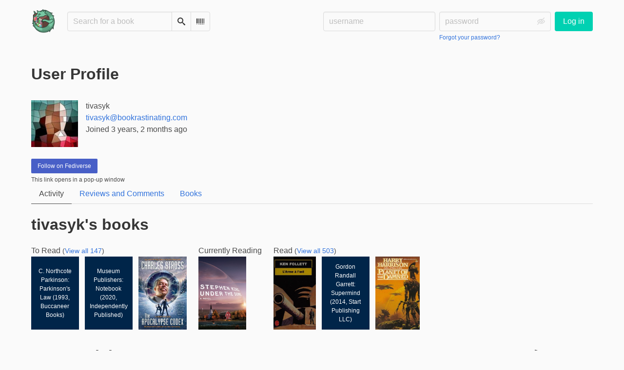

--- FILE ---
content_type: text/html; charset=utf-8
request_url: https://bookrastinating.com/user/tivasyk
body_size: 15621
content:





<!DOCTYPE html>
<html lang="en">
<head>
    <title>tivasyk - bookrastinating.com</title>
    <meta name="viewport" content="width=device-width, initial-scale=1">
    <link href="https://pub-1146fd6c5b9443ce8a2adde617e7847d.r2.dev/static/css/themes/bookwyrm-light.css" rel="stylesheet" type="text/css" />

    <link rel="search" type="application/opensearchdescription+xml" href="/opensearch.xml" title="bookrastinating.com search" />

    <link rel="shortcut icon" type="image/x-icon" href="https://pub-1146fd6c5b9443ce8a2adde617e7847d.r2.dev/images/logos/bookrastinating-64.png">
    <link rel="apple-touch-icon" href="https://pub-1146fd6c5b9443ce8a2adde617e7847d.r2.dev/images/logos/icon512_JCuaZ63.png">
    <link rel="manifest" href="/manifest.json" />

    
    



    <meta name="twitter:card" content="summary_large_image">
    <meta name="twitter:image" content="https://pub-1146fd6c5b9443ce8a2adde617e7847d.r2.dev/images/previews/avatars/4304-f487e5df-c0e4-4ea9-90a8-04dda344a93e.jpg">
    <meta name="og:image" content="https://pub-1146fd6c5b9443ce8a2adde617e7847d.r2.dev/images/previews/avatars/4304-f487e5df-c0e4-4ea9-90a8-04dda344a93e.jpg">


<meta name="twitter:title" content="bookrastinating.com">
<meta name="og:title" content="bookrastinating.com">


<meta name="twitter:description" content="Do you have a huge book backlog? Do you avoid doing things just to read? Do you read just to avoid doing things? Bookrastinating is here for you.">
<meta name="og:description" content="Do you have a huge book backlog? Do you avoid doing things just to read? Do you read just to avoid doing things? Bookrastinating is here for you.">



    
    <link rel="alternate" type="application/rss+xml" href="/user/tivasyk/rss" title="tivasyk - bookrastinating.com" />

</head>
<body>

<nav class="navbar" aria-label="main navigation">
    <div class="container">
        
        
        <div class="navbar-brand">
            <a class="navbar-item" href="/">
                <img class="image logo" src="https://pub-1146fd6c5b9443ce8a2adde617e7847d.r2.dev/images/logos/bookrastinating-128.png" alt="bookrastinating.com home page" loading="lazy" decoding="async">
            </a>
            <form class="navbar-item column is-align-items-start pt-5" action="/search">
                <div class="field has-addons">
                    <div class="control">
                        
                            
                        
                        <input aria-label="Search for a book" id="tour-search" class="input" type="text" name="q" placeholder="Search for a book" value="" spellcheck="false">
                    </div>
                    <div class="control">
                        <button class="button" type="submit">
                            <span class="icon icon-search" title="Search">
                                <span class="is-sr-only">Search</span>
                            </span>
                        </button>
                    </div>
                    <div class="control">
                        <button class="button" type="button" data-modal-open="barcode-scanner-modal">
                            <span class="icon icon-barcode" title="Scan Barcode" id="tour-barcode">
                                <span class="is-sr-only">Scan Barcode</span>
                            </span>
                        </button>
                    </div>
                </div>
            </form>
            

<div class="modal " id="barcode-scanner-modal">
    <div class="modal-background" data-modal-close></div>
    <div class="modal-card" role="dialog" aria-modal="true" tabindex="-1" aria-described-by="barcode-scanner-modal_header">
        <header class="modal-card-head">
            <h2 class="modal-card-title mb-0" id="barcode-scanner-modal_header">
                
    
        Scan Barcode
    

            </h2>
            <button
                type="button"
                class="delete"
                aria-label="Close"
                data-modal-close
            ></button>
        </header>

        
        <section class="modal-card-body">
            
    <div class="block">
        <div id="barcode-scanner"></div>
    </div>

    <div id="barcode-camera-list" class="select is-small">
        <select>
        </select>
    </div>
    <template id="barcode-grant-access">
        <span class="icon icon-lock"></span>
        <span class="is-size-5">Requesting camera...</span><br/>
        <span>Grant access to the camera to scan a book's barcode.</span>
    </template>
    <template id="barcode-access-denied">
        <span class="icon icon-warning"></span>
        <span class="is-size-5">Access denied</span><br/>
        <span>Could not access camera</span>
    </template>
    <template id="barcode-scanning">
        <span class="icon icon-barcode"></span>
        <span class="is-size-5">Scanning...</span><br/>
        <span>Align your book's barcode with the camera.</span><span class="isbn"></span>
    </template>
    <template id="barcode-found">
        <span class="icon icon-check"></span>
        <span class="is-size-5">ISBN scanned</span><br/>
        Searching for book: <span class="isbn"></span>...
    </template>
    <div id="barcode-status" class="block"></div>

        </section>
        <footer class="modal-card-foot">
            
    <button class="button" type="button" data-modal-close>Cancel</button>

        </footer>
        
    </div>
    <button
        type="button"
        class="modal-close is-large"
        aria-label="Close"
        data-modal-close
    ></button>
</div>


            <button
                type="button"
                tabindex="0"
                class="navbar-burger pulldown-menu my-4 is-flex-touch is-align-items-center is-justify-content-center"
                data-controls="main_nav"
                aria-expanded="false"
                aria-label="Main navigation menu"
            >
                <i class="icon-dots-three-vertical" aria-hidden="true"></i>

                <strong
                    class="is-hidden  tag is-small px-1"
                    data-poll-wrapper
                >
                    <span class="is-sr-only">Notifications</span>
                    <strong data-poll="notifications" class="has-text-white">
                        
                    </strong>
                </strong>
            </button>
        </div>
        <div class="navbar-menu" id="main_nav">
            <div class="navbar-start" id="tour-navbar-start">
                
            </div>

            <div class="navbar-end">
            
                <div class="navbar-item pt-5 pb-0">
                    
                    <div class="columns">
                        <div class="column">
                            <form name="login" method="post" action="/login?next=/user/tivasyk">
                                <input type="hidden" name="csrfmiddlewaretoken" value="zlGKpjuaUL9nAJhGHWX5inYfZXR80Wm8EMNAdGVFNYcH74Ytk0U1Ut0W2a1Sj8RR">
                                <div class="columns is-variable is-1">
                                    <div class="column">
                                        <label class="is-sr-only" for="id_localname">Username:</label>
                                        <input type="text" name="localname" maxlength="150" class="input" required="" id="id_localname" placeholder="username">
                                    </div>
                                    <div class="column">
                                        <label class="is-sr-only" for="id_password">Password:</label>
                                        <div class="control has-icons-right">
                                            <input type="password" name="password" maxlength="128" class="input" required="" id="id_password" placeholder="password">
                                            <span data-password-icon data-for="id_password" class="icon is-right is-clickable">
                                                <button type="button" aria-controls="id_password" class="icon-eye-blocked" title="Show/Hide password"></button>
                                            </span>
                                        </div>
                                        <p class="help"><a href="/password-reset">Forgot your password?</a></p>
                                    </div>
                                    <div class="column is-narrow">
                                        <button class="button is-primary" type="submit">Log in</button>
                                    </div>
                                </div>
                            </form>
                        </div>
                        
                    </div>
                    
                </div>
                
            </div>
        </div>
        
        
    </div>
</nav>



<main class="section is-flex-grow-1">
    <div class="container">
        
            
            
            
<header class="block">
    
<div class="columns is-mobile">
    <div class="column">
        <h1 class="title">User Profile</h1>
    </div>
    
</div>

</header>




<div class="block">
    <div class="columns">
        <div class="column is-two-fifths">
            
                




<div class="media block">
    <div class="media-left">
        <a href="/user/tivasyk">
        

<img
    class="avatar image is-96x96"
    src="https://pub-1146fd6c5b9443ce8a2adde617e7847d.r2.dev/images/avatars/9e0c8fe8-f6ff-4be8-bf1c-8af8a7a6fb4b.jpg"
    
    alt="avatar for tivasyk"
    loading="lazy"
    decoding="async"
>

        </a>
    </div>
    <div class="media-content">
        <p>
            tivasyk
            
        </p>
        <p><a href="https://bookrastinating.com/user/tivasyk">tivasyk@bookrastinating.com</a></p>
        <p>Joined 3 years, 2 months ago</p>
        <p>
            
        </p>
    </div>
</div>


            
        </div>

        
    </div>
    <div>
    
        
        
        


<div class="field mb-0">
    <div class="control">
        <a
            class="button is-small is-link"
            href="/remote_follow?user=tivasyk@bookrastinating.com"
            target="_blank"
            rel="nofollow noopener noreferrer"
            onclick="BookWyrm.displayPopUp(`/remote_follow?user=tivasyk@bookrastinating.com`, `remoteFollow`); return false;"
            aria-describedby="remote_follow_warning"
        >
            Follow on Fediverse
        </a>
    </div>
    <p id="remote_follow_warning" class="mt-1 is-size-7 has-text-weight-light">
        This link opens in a pop-up window
    </p>
</div>


        

        
    
    </div>
    
    
    
    <nav class="tabs">
        <ul>
            
            <li class="is-active">
                <a href="/user/tivasyk">Activity</a>
            </li>
            
            <li>
                <a href="/user/tivasyk/reviews-comments">Reviews and Comments</a>
            </li>
            
            
            
            
            
            <li id="tour-shelves-tab">
                <a href="/user/tivasyk/books">Books</a>
            </li>
            
        </ul>
    </nav>
    
    
    
</div>

    
    

<div class="block">
    <h2 class="title">
        

    tivasyk's books


    </h2>
    <div class="columns is-mobile scroll-x">
        
        <div class="column is-narrow">
            <h3>
                To Read
                
                <small>(<a href="/user/tivasyk/books/to-read">View all 147</a>)</small>
            </h3>
            <div class="is-mobile field is-grouped">
            
            <div class="control">
                <a href="/book/65128/s/parkinsons-law">
                <figure class="cover-container no-cover is-h-m is-h-s-mobile"><img
            class="book-cover"
            src="https://pub-1146fd6c5b9443ce8a2adde617e7847d.r2.dev/static/images/no_cover.jpg"
            alt="No cover"
        ><figcaption class="cover-caption"><p>C. Northcote Parkinson: Parkinson&#x27;s Law (1993, Buccaneer Books)</p></figcaption></figure>

                </a>
            </div>
            
            <div class="control">
                <a href="/book/65197/s/notebook">
                <figure class="cover-container no-cover is-h-m is-h-s-mobile"><img
            class="book-cover"
            src="https://pub-1146fd6c5b9443ce8a2adde617e7847d.r2.dev/static/images/no_cover.jpg"
            alt="No cover"
        ><figcaption class="cover-caption"><p>Museum Publishers: Notebook (2020, Independently Published)</p></figcaption></figure>

                </a>
            </div>
            
            <div class="control">
                <a href="/book/44988/s/the-apocalypse-codex">
                <picture class="cover-container is-h-m is-h-s-mobile"><img
                alt="Charles Stross: The apocalypse codex (2012, Ace Books)"
                class="book-cover"
                itemprop="thumbnailUrl"
                src="https://pub-1146fd6c5b9443ce8a2adde617e7847d.r2.dev/images/covers/ee363e6d-e0b8-45bd-82d7-41e7361ae2d7.jpeg"
            ></picture>

                </a>
            </div>
            
            </div>
        </div>
        
        <div class="column is-narrow">
            <h3>
                Currently Reading
                
                
            </h3>
            <div class="is-mobile field is-grouped">
            
            <div class="control">
                <a href="/book/55262/s/under-the-dome">
                <picture class="cover-container is-h-m is-h-s-mobile"><img
                alt="Stephen King: Under the Dome (Hardcover, 2009, Scribner)"
                class="book-cover"
                itemprop="thumbnailUrl"
                src="https://pub-1146fd6c5b9443ce8a2adde617e7847d.r2.dev/images/covers/491f82d8-abaa-4a6d-8fca-e5b778cbe009.jpeg"
            ></picture>

                </a>
            </div>
            
            </div>
        </div>
        
        <div class="column is-narrow">
            <h3>
                Read
                
                <small>(<a href="/user/tivasyk/books/read">View all 503</a>)</small>
            </h3>
            <div class="is-mobile field is-grouped">
            
            <div class="control">
                <a href="/book/65125/s/larme-à-loeil">
                <picture class="cover-container is-h-m is-h-s-mobile"><img
                alt="Ken Follett: L&#x27;arme à l&#x27;oeil (French language, 1981, Librairie générale française)"
                class="book-cover"
                itemprop="thumbnailUrl"
                src="https://pub-1146fd6c5b9443ce8a2adde617e7847d.r2.dev/images/covers/2adff1b1-c311-4ab7-a014-4871234e3521.jpeg"
            ></picture>

                </a>
            </div>
            
            <div class="control">
                <a href="/book/65138/s/supermind">
                <figure class="cover-container no-cover is-h-m is-h-s-mobile"><img
            class="book-cover"
            src="https://pub-1146fd6c5b9443ce8a2adde617e7847d.r2.dev/static/images/no_cover.jpg"
            alt="No cover"
        ><figcaption class="cover-caption"><p>Gordon Randall Garrett: Supermind (2014, Start Publishing LLC)</p></figcaption></figure>

                </a>
            </div>
            
            <div class="control">
                <a href="/book/65141/s/planet-of-the-damned">
                <picture class="cover-container is-h-m is-h-s-mobile"><img
                alt="Harry Harrison: Planet of the Damned (Paperback, 1993, Tor Books)"
                class="book-cover"
                itemprop="thumbnailUrl"
                src="https://pub-1146fd6c5b9443ce8a2adde617e7847d.r2.dev/images/covers/1029f4e8-9743-4bb9-8869-0af333e4e827.jpeg"
            ></picture>

                </a>
            </div>
            
            </div>
        </div>
        
    </div>
    
</div>




<div>
    <div class="columns is-mobile">
        <h2 class="title column">User Activity</h2>
        
        <div class="column is-narrow">
            <details class="dropdown">
                <summary
                    class="is-relative pulldown-menu dropdown-trigger"
                    aria-label="Show RSS Options"
                    role="button"
                    aria-haspopup="menu"
                >
                    <span class="">
                        <span class="icon icon-rss" aria-hidden="true"></span>
                        <span class="">RSS feed</span>
                    </span>
                    <span class="icon icon-arrow-down is-hidden-mobile" aria-hidden="true"></span>
                    <span class="summary-on-open">
                        <span class="icon icon-arrow-left is-small" aria-hidden="true"></span>
                        Back
                    </span>
                </summary>

                <div class="dropdown-menu">
                    <ul
                        class="dropdown-content"
                        role="menu"
                    >
                        <li role="menuitem">
                            <a target="_blank" href="/user/tivasyk/rss" class="navbar-item" rel="nofollow noopener noreferrer">
                                Complete feed
                            </a>
                        </li>
                        <li role="menuitem">
                            <a target="_blank" href="/user/tivasyk/rss-reviews" class="navbar-item" rel="nofollow noopener noreferrer">
                                Reviews only
                            </a>
                        </li>
                        <li role="menuitem">
                            <a target="_blank" href="/user/tivasyk/rss-quotes" class="navbar-item" rel="nofollow noopener noreferrer">
                                Quotes only
                            </a>
                        </li>
                        <li role="menuitem">
                            <a target="_blank" href="/user/tivasyk/rss-comments" class="navbar-item" rel="nofollow noopener noreferrer">
                                Comments only
                            </a>
                        </li>
                    </ul>
                </div>
            </details>
        </div>
        
    </div>

    
    <div class="block" id="feed_9486">
        



    
        <article class="card">
    <header class="card-header">
        
<div
    class="card-header-title has-background-secondary is-block"
    
>
    




<div class="media">
    <figure class="media-left" aria-hidden="true">
        <a class="image is-48x48" href="/user/tivasyk" tabindex="-1">
            

<img
    class="avatar image is-48x48"
    src="https://pub-1146fd6c5b9443ce8a2adde617e7847d.r2.dev/images/avatars/9e0c8fe8-f6ff-4be8-bf1c-8af8a7a6fb4b.jpg"
    aria-hidden="true"
    alt="avatar for tivasyk"
    loading="lazy"
    decoding="async"
>

        </a>
    </figure>

    <div class="media-content">
        <h3 class="has-text-weight-bold">
            <span
                itemprop="author"
                itemscope
                itemtype="https://schema.org/Person"
            >
                
                    <meta itemprop="image" content="/images/avatars/9e0c8fe8-f6ff-4be8-bf1c-8af8a7a6fb4b.jpg">
                

                <a
                    href="/user/tivasyk"
                    itemprop="url"
                >
                    <span itemprop="name">tivasyk</span>
                </a>
            </span>

            stopped reading <a href="/book/43782/s/the-waste-lands">The Waste Lands</a> by <a href="/author/1628/s/stephen-king">Stephen King</a>





(The Dark Tower, #3)

        </h3>
        <div class="breadcrumb has-dot-separator is-small">
            <ul class="is-flex is-align-items-center">
                <li>
                    <a href="https://bookrastinating.com/user/tivasyk/comment/9486#anchor-9486">
                        Oct. 31, 2022
                    </a>
                </li>

                
                <li>
                    <span>
                    edited Oct. 31, 2022
                    </span>
                </li>
                

                

                <li>
                

<span class="icon icon-globe" title="Public">
    <span class="is-sr-only">Public</span>
</span>



                </li>
            </ul>
        </div>
    </div>
</div>

</div>

    </header>

    
    <section class="card-content">
        



    







    <div class="columns is-gapless">
        
            
                
                    <div class="column is-cover">
                        <div class="columns is-mobile is-gapless">
                            <div class="column is-cover">
                                <a href="/book/43782/s/the-waste-lands"><picture class="cover-container is-w-s-mobile is-h-l-tablet"><img
                alt="Stephen King: The Waste Lands (2003, Viking)"
                class="book-cover"
                itemprop="thumbnailUrl"
                src="https://pub-1146fd6c5b9443ce8a2adde617e7847d.r2.dev/images/covers/d3e451f4-1787-452c-9063-c7a2065a4263.jpeg"
            ></picture>
</a>

                                <span class="stars tag"><button type="button" data-controls="rating-046e5edae-63bf-4308-a4aa-f4abef5ec68b" id="rating-button-046e5edae-63bf-4308-a4aa-f4abef5ec68b" aria-pressed="false" data-disappear><em>Show rating </em></button><span class="is-hidden" id="rating-046e5edae-63bf-4308-a4aa-f4abef5ec68b"><span class="is-sr-only">
                4 stars
            </span><span
                    class="
                        icon is-small mr-1
                        icon-star-full
                    "
                    aria-hidden="true"
                ></span><span
                    class="
                        icon is-small mr-1
                        icon-star-full
                    "
                    aria-hidden="true"
                ></span><span
                    class="
                        icon is-small mr-1
                        icon-star-full
                    "
                    aria-hidden="true"
                ></span><span
                    class="
                        icon is-small mr-1
                        icon-star-full
                    "
                    aria-hidden="true"
                ></span><span
                    class="
                        icon is-small mr-1
                        icon-star-empty
                    "
                    aria-hidden="true"
                ></span></span></span>


                                




                            </div>

                            <div class="column ml-3-mobile is-hidden-tablet">
                                <p><p>Part III of an epic saga. Roland and his companions, Eddie and Susannah Dean, find …</p></p>
                            </div>
                        </div>
                    </div>
                
            
        

        <article class="column ml-3-tablet my-3-mobile is-clipped">
            

            

            <div
                
            >
                

                
                    
                        





    
        
            
                
                    <div id="hide_full_017ca18d3-86cb-41a0-afb2-d28402c99cc3">
                        <div class="content" id="trimmed_017ca18d3-86cb-41a0-afb2-d28402c99cc3">
                            <div dir="auto" class="preserve-whitespace"><p>ok, i love king&#x27;s writing. but the «dark tower» series… sorry, meh for some reason.</p></div>

                            <div>
                            
                                
                                

<button
    
        type="button"
    
    class="button is-small hide-active"
    data-controls="full_017ca18d3-86cb-41a0-afb2-d28402c99cc3"
    
    
    
    aria-pressed="false"
    
    >

    
    <span>Show more</span>
    
</button>



                            
                            </div>
                        </div>
                    </div>
                    
                    <div id="full_017ca18d3-86cb-41a0-afb2-d28402c99cc3" class="is-hidden">
                        <div class="content">
                            <div
                                dir="auto"
                                class="preserve-whitespace"
                                itemprop="reviewBody"
                            >
                                <p>ok, i love king's writing. but the «dark tower» series… sorry, meh for some reason.</p>
                            </div>

                            <div>
                                
                                

<button
    
        type="button"
    
    class="button is-small hide-inactive"
    data-controls="full_017ca18d3-86cb-41a0-afb2-d28402c99cc3"
    
    
    
    aria-pressed="false"
    
    >

    
    <span>Show less</span>
    
</button>



                            </div>
                        </div>
                    </div>
                    
                
            
        
    


                    
                

                

                
            </div>
        </article>
    </div>







    </section>
    

    <footer class="card-footer has-background-tertiary">
        


    <div class="card-footer-item">
        <a href="/login">
            <span class="icon icon-comment is-small" title="Reply">
                <span class="is-sr-only">Reply</span>
            </span>

            <span class="icon icon-boost is-small ml-4" title="Boost status">
                <span class="is-sr-only">Boost status</span>
            </span>

            <span class="icon icon-heart is-small ml-4" title="Like status">
                <span class="is-sr-only">Like status</span>
            </span>
        </a>
    </div>



    </footer>

    


</article>

    


    </div>
    
    <div class="block" id="feed_9485">
        



    
        <article class="card">
    <header class="card-header">
        
<div
    class="card-header-title has-background-secondary is-block"
    
>
    




<div class="media">
    <figure class="media-left" aria-hidden="true">
        <a class="image is-48x48" href="/user/tivasyk" tabindex="-1">
            

<img
    class="avatar image is-48x48"
    src="https://pub-1146fd6c5b9443ce8a2adde617e7847d.r2.dev/images/avatars/9e0c8fe8-f6ff-4be8-bf1c-8af8a7a6fb4b.jpg"
    aria-hidden="true"
    alt="avatar for tivasyk"
    loading="lazy"
    decoding="async"
>

        </a>
    </figure>

    <div class="media-content">
        <h3 class="has-text-weight-bold">
            <span
                itemprop="author"
                itemscope
                itemtype="https://schema.org/Person"
            >
                
                    <meta itemprop="image" content="/images/avatars/9e0c8fe8-f6ff-4be8-bf1c-8af8a7a6fb4b.jpg">
                

                <a
                    href="/user/tivasyk"
                    itemprop="url"
                >
                    <span itemprop="name">tivasyk</span>
                </a>
            </span>

            stopped reading <a href="/book/15263/s/consider-phlebas-culture-1">Consider Phlebas (Culture, #1)</a> by <a href="/author/1842/s/iain-m-banks">Iain M. Banks</a>

        </h3>
        <div class="breadcrumb has-dot-separator is-small">
            <ul class="is-flex is-align-items-center">
                <li>
                    <a href="https://bookrastinating.com/user/tivasyk/comment/9485#anchor-9485">
                        Oct. 31, 2022
                    </a>
                </li>

                

                

                <li>
                

<span class="icon icon-globe" title="Public">
    <span class="is-sr-only">Public</span>
</span>



                </li>
            </ul>
        </div>
    </div>
</div>

</div>

    </header>

    
    <section class="card-content">
        



    







    <div class="columns is-gapless">
        
            
                
                    <div class="column is-cover">
                        <div class="columns is-mobile is-gapless">
                            <div class="column is-cover">
                                <a href="/book/15263/s/consider-phlebas-culture-1"><picture class="cover-container is-w-s-mobile is-h-l-tablet"><img
                alt="Iain M. Banks: Consider Phlebas (Culture, #1) (2005)"
                class="book-cover"
                itemprop="thumbnailUrl"
                src="https://pub-1146fd6c5b9443ce8a2adde617e7847d.r2.dev/images/covers/63a06b08-3d75-4a60-be72-78d0745b26bc.jpeg"
            ></picture>
</a>

                                <span class="stars tag"><button type="button" data-controls="rating-0c876fbe9-5213-4dd5-9086-6365f5677699" id="rating-button-0c876fbe9-5213-4dd5-9086-6365f5677699" aria-pressed="false" data-disappear><em>Show rating </em></button><span class="is-hidden" id="rating-0c876fbe9-5213-4dd5-9086-6365f5677699"><span class="is-sr-only">
                4 stars
            </span><span
                    class="
                        icon is-small mr-1
                        icon-star-full
                    "
                    aria-hidden="true"
                ></span><span
                    class="
                        icon is-small mr-1
                        icon-star-full
                    "
                    aria-hidden="true"
                ></span><span
                    class="
                        icon is-small mr-1
                        icon-star-full
                    "
                    aria-hidden="true"
                ></span><span
                    class="
                        icon is-small mr-1
                        icon-star-half
                    "
                    aria-hidden="true"
                ></span><span
                    class="
                        icon is-small mr-1
                        icon-star-empty
                    "
                    aria-hidden="true"
                ></span></span></span>


                                




                            </div>

                            <div class="column ml-3-mobile is-hidden-tablet">
                                <p><p>Consider Phlebas, first published in 1987, is a space opera novel by Scottish writer Iain …</p></p>
                            </div>
                        </div>
                    </div>
                
            
        

        <article class="column ml-3-tablet my-3-mobile is-clipped">
            

            

            <div
                
            >
                

                
                    
                        





    
        
            
                
                    <div id="hide_full_023b9c8a2-8c4f-49b3-b76b-80360cd47fac">
                        <div class="content" id="trimmed_023b9c8a2-8c4f-49b3-b76b-80360cd47fac">
                            <div dir="auto" class="preserve-whitespace"><p>i think i&#x27;ve finished it at some point, not sure now. what i remember though is: this was sooooo boring =( i&#x27;m sorry, i do love sci-fi and space operas specifically, but... just don&#x27;t know how i could compare this to, say, «the expanse»?</p></div>

                            <div>
                            
                                
                                

<button
    
        type="button"
    
    class="button is-small hide-active"
    data-controls="full_023b9c8a2-8c4f-49b3-b76b-80360cd47fac"
    
    
    
    aria-pressed="false"
    
    >

    
    <span>Show more</span>
    
</button>



                            
                            </div>
                        </div>
                    </div>
                    
                    <div id="full_023b9c8a2-8c4f-49b3-b76b-80360cd47fac" class="is-hidden">
                        <div class="content">
                            <div
                                dir="auto"
                                class="preserve-whitespace"
                                itemprop="reviewBody"
                            >
                                <p>i think i've finished it at some point, not sure now. what i remember though is: this was sooooo boring =( i'm sorry, i do love sci-fi and space operas specifically, but... just don't know how i could compare this to, say, «the expanse»?</p>
                            </div>

                            <div>
                                
                                

<button
    
        type="button"
    
    class="button is-small hide-inactive"
    data-controls="full_023b9c8a2-8c4f-49b3-b76b-80360cd47fac"
    
    
    
    aria-pressed="false"
    
    >

    
    <span>Show less</span>
    
</button>



                            </div>
                        </div>
                    </div>
                    
                
            
        
    


                    
                

                

                
            </div>
        </article>
    </div>







    </section>
    

    <footer class="card-footer has-background-tertiary">
        


    <div class="card-footer-item">
        <a href="/login">
            <span class="icon icon-comment is-small" title="Reply">
                <span class="is-sr-only">Reply</span>
            </span>

            <span class="icon icon-boost is-small ml-4" title="Boost status">
                <span class="is-sr-only">Boost status</span>
            </span>

            <span class="icon icon-heart is-small ml-4" title="Like status">
                <span class="is-sr-only">Like status</span>
            </span>
        </a>
    </div>



    </footer>

    


</article>

    


    </div>
    
    <div class="block" id="feed_9484">
        



    
        <article class="card">
    <header class="card-header">
        
<div
    class="card-header-title has-background-secondary is-block"
    
>
    




<div class="media">
    <figure class="media-left" aria-hidden="true">
        <a class="image is-48x48" href="/user/tivasyk" tabindex="-1">
            

<img
    class="avatar image is-48x48"
    src="https://pub-1146fd6c5b9443ce8a2adde617e7847d.r2.dev/images/avatars/9e0c8fe8-f6ff-4be8-bf1c-8af8a7a6fb4b.jpg"
    aria-hidden="true"
    alt="avatar for tivasyk"
    loading="lazy"
    decoding="async"
>

        </a>
    </figure>

    <div class="media-content">
        <h3 class="has-text-weight-bold">
            <span
                itemprop="author"
                itemscope
                itemtype="https://schema.org/Person"
            >
                
                    <meta itemprop="image" content="/images/avatars/9e0c8fe8-f6ff-4be8-bf1c-8af8a7a6fb4b.jpg">
                

                <a
                    href="/user/tivasyk"
                    itemprop="url"
                >
                    <span itemprop="name">tivasyk</span>
                </a>
            </span>

            stopped reading

        </h3>
        <div class="breadcrumb has-dot-separator is-small">
            <ul class="is-flex is-align-items-center">
                <li>
                    <a href="https://bookrastinating.com/user/tivasyk/generatednote/9484#anchor-9484">
                        Oct. 31, 2022
                    </a>
                </li>

                

                

                <li>
                

<span class="icon icon-globe" title="Public">
    <span class="is-sr-only">Public</span>
</span>



                </li>
            </ul>
        </div>
    </div>
</div>

</div>

    </header>

    
    <section class="card-content">
        



    <div class="columns is-mobile is-gapless"><a class="column is-cover is-narrow" href="/book/65179/s/doomsday-eve"><picture class="cover-container is-h-xs is-h-s-tablet"><img
                alt="Robert Moore Williams: Doomsday Eve (Paperback, 2009, Wildside Press)"
                class="book-cover"
                itemprop="thumbnailUrl"
                src="https://pub-1146fd6c5b9443ce8a2adde617e7847d.r2.dev/images/covers/1722c8e1-c8df-48d0-837d-694a24ff5eca.jpeg"
            ></picture></a><div class="column ml-3"><h3 class="title is-6 mb-1"><a href="/book/65179/s/doomsday-eve">Doomsday Eve</a> by&nbsp;<a
        href="/author/10275/s/robert-moore-williams"
        class="author "
        itemprop="author"
        itemscope
        itemtype="https://schema.org/Thing"
    ><span
        itemprop="name"
        >Robert Moore Williams</span></a></h3><p></p></div></div>





    </section>
    

    <footer class="card-footer has-background-tertiary">
        


    <div class="card-footer-item">
        <a href="/login">
            <span class="icon icon-comment is-small" title="Reply">
                <span class="is-sr-only">Reply</span>
            </span>

            <span class="icon icon-boost is-small ml-4" title="Boost status">
                <span class="is-sr-only">Boost status</span>
            </span>

            <span class="icon icon-heart is-small ml-4" title="Like status">
                <span class="is-sr-only">Like status</span>
            </span>
        </a>
    </div>



    </footer>

    


</article>

    


    </div>
    
    <div class="block" id="feed_8653">
        



    
        <article class="card">
    <header class="card-header">
        
<div
    class="card-header-title has-background-secondary is-block"
    
>
    




<div class="media">
    <figure class="media-left" aria-hidden="true">
        <a class="image is-48x48" href="/user/tivasyk" tabindex="-1">
            

<img
    class="avatar image is-48x48"
    src="https://pub-1146fd6c5b9443ce8a2adde617e7847d.r2.dev/images/avatars/9e0c8fe8-f6ff-4be8-bf1c-8af8a7a6fb4b.jpg"
    aria-hidden="true"
    alt="avatar for tivasyk"
    loading="lazy"
    decoding="async"
>

        </a>
    </figure>

    <div class="media-content">
        <h3 class="has-text-weight-bold">
            <span
                itemprop="author"
                itemscope
                itemtype="https://schema.org/Person"
            >
                
                    <meta itemprop="image" content="/images/avatars/9e0c8fe8-f6ff-4be8-bf1c-8af8a7a6fb4b.jpg">
                

                <a
                    href="/user/tivasyk"
                    itemprop="url"
                >
                    <span itemprop="name">tivasyk</span>
                </a>
            </span>

            reviewed <a href="/book/65125/s/larme-à-loeil">L&#x27;arme à l&#x27;oeil</a> by <a href="/author/371/s/ken-follett">Ken Follett</a>

        </h3>
        <div class="breadcrumb has-dot-separator is-small">
            <ul class="is-flex is-align-items-center">
                <li>
                    <a href="https://bookrastinating.com/user/tivasyk/review/8653#anchor-8653">
                        Oct. 14, 2022
                    </a>
                </li>

                

                

                <li>
                

<span class="icon icon-globe" title="Public">
    <span class="is-sr-only">Public</span>
</span>



                </li>
            </ul>
        </div>
    </div>
</div>

</div>

    </header>

    
    <section class="card-content">
        



    







    <div class="columns is-gapless">
        
            
                
                    <div class="column is-cover">
                        <div class="columns is-mobile is-gapless">
                            <div class="column is-cover">
                                <a href="/book/65125/s/larme-à-loeil"><picture class="cover-container is-w-s-mobile is-h-l-tablet"><img
                alt="Ken Follett: L&#x27;arme à l&#x27;oeil (French language, 1981, Librairie générale française)"
                class="book-cover"
                itemprop="thumbnailUrl"
                src="https://pub-1146fd6c5b9443ce8a2adde617e7847d.r2.dev/images/covers/2adff1b1-c311-4ab7-a014-4871234e3521.jpeg"
            ></picture>
</a>

                                <span class="stars tag"><button type="button" data-controls="rating-0408b3489-36f0-4561-b934-b31f83613088" id="rating-button-0408b3489-36f0-4561-b934-b31f83613088" aria-pressed="false" data-disappear><em>Show rating </em></button><span class="is-hidden" id="rating-0408b3489-36f0-4561-b934-b31f83613088"><span class="is-sr-only">
                3 stars
            </span><span
                    class="
                        icon is-small mr-1
                        icon-star-full
                    "
                    aria-hidden="true"
                ></span><span
                    class="
                        icon is-small mr-1
                        icon-star-full
                    "
                    aria-hidden="true"
                ></span><span
                    class="
                        icon is-small mr-1
                        icon-star-full
                    "
                    aria-hidden="true"
                ></span><span
                    class="
                        icon is-small mr-1
                        icon-star-empty
                    "
                    aria-hidden="true"
                ></span><span
                    class="
                        icon is-small mr-1
                        icon-star-empty
                    "
                    aria-hidden="true"
                ></span></span></span>


                                




                            </div>

                            <div class="column ml-3-mobile is-hidden-tablet">
                                <p></p>
                            </div>
                        </div>
                    </div>
                
            
        

        <article class="column ml-3-tablet my-3-mobile is-clipped">
            
            <header class="mb-2">
                <h3
                    class="title is-5 has-subtitle"
                    dir="auto"
                    itemprop="name"
                >
                    Review of &quot;L&#x27;arme à l&#x27;oeil&quot; on &#x27;Goodreads&#x27;
                </h3>

                <h4 class="subtitle is-6">
                    <span
                        class="is-hidden"
                        
                            itemprop="reviewRating"
                            itemscope
                            itemtype="https://schema.org/Rating"
                        
                    >
                        <meta itemprop="ratingValue" content="3">
                    </span>
                    <span class="stars tag"><button type="button" data-controls="rating-0f394fcb7-3424-4ed7-a711-4c4f38f6cb41" id="rating-button-0f394fcb7-3424-4ed7-a711-4c4f38f6cb41" aria-pressed="false" data-disappear><em>Show rating </em></button><span class="is-hidden" id="rating-0f394fcb7-3424-4ed7-a711-4c4f38f6cb41"><span class="is-sr-only">
                3 stars
            </span><span
                    class="
                        icon is-small mr-1
                        icon-star-full
                    "
                    aria-hidden="true"
                ></span><span
                    class="
                        icon is-small mr-1
                        icon-star-full
                    "
                    aria-hidden="true"
                ></span><span
                    class="
                        icon is-small mr-1
                        icon-star-full
                    "
                    aria-hidden="true"
                ></span><span
                    class="
                        icon is-small mr-1
                        icon-star-empty
                    "
                    aria-hidden="true"
                ></span><span
                    class="
                        icon is-small mr-1
                        icon-star-empty
                    "
                    aria-hidden="true"
                ></span></span></span>

                </h4>
            </header>
            

            

            <div
                
            >
                

                
                    
                        





    
        
            
                
                    <div id="hide_full_0f44d5a47-6dd1-4bc2-b880-a32117f9d7eb">
                        <div class="content" id="trimmed_0f44d5a47-6dd1-4bc2-b880-a32117f9d7eb">
                            <div dir="auto" class="preserve-whitespace"><p>not bad as those mass-produced thrillers go; i&#x27;ll give one star less for the unexpected and rather awkwardly cringy transformation from a spy thriller into your typical a-stranger-menaces-to-murder-a-family thriller with porn elements… but hey, the author was probably bored himself and had to experiment, lol.</p></div>

                            <div>
                            
                                
                                

<button
    
        type="button"
    
    class="button is-small hide-active"
    data-controls="full_0f44d5a47-6dd1-4bc2-b880-a32117f9d7eb"
    
    
    
    aria-pressed="false"
    
    >

    
    <span>Show more</span>
    
</button>



                            
                            </div>
                        </div>
                    </div>
                    
                    <div id="full_0f44d5a47-6dd1-4bc2-b880-a32117f9d7eb" class="is-hidden">
                        <div class="content">
                            <div
                                dir="auto"
                                class="preserve-whitespace"
                                itemprop="reviewBody"
                            >
                                <p>not bad as those mass-produced thrillers go; i'll give one star less for the unexpected and rather awkwardly cringy transformation from a spy thriller into your typical a-stranger-menaces-to-murder-a-family thriller with porn elements… but hey, the author was probably bored himself and had to experiment, lol.</p>
                            </div>

                            <div>
                                
                                

<button
    
        type="button"
    
    class="button is-small hide-inactive"
    data-controls="full_0f44d5a47-6dd1-4bc2-b880-a32117f9d7eb"
    
    
    
    aria-pressed="false"
    
    >

    
    <span>Show less</span>
    
</button>



                            </div>
                        </div>
                    </div>
                    
                
            
        
    


                    
                

                

                
            </div>
        </article>
    </div>







    </section>
    

    <footer class="card-footer has-background-tertiary">
        


    <div class="card-footer-item">
        <a href="/login">
            <span class="icon icon-comment is-small" title="Reply">
                <span class="is-sr-only">Reply</span>
            </span>

            <span class="icon icon-boost is-small ml-4" title="Boost status">
                <span class="is-sr-only">Boost status</span>
            </span>

            <span class="icon icon-heart is-small ml-4" title="Like status">
                <span class="is-sr-only">Like status</span>
            </span>
        </a>
    </div>



    </footer>

    


</article>

    


    </div>
    
    <div class="block" id="feed_8654">
        



    
        <article class="card">
    <header class="card-header">
        
<div
    class="card-header-title has-background-secondary is-block"
    
>
    




<div class="media">
    <figure class="media-left" aria-hidden="true">
        <a class="image is-48x48" href="/user/tivasyk" tabindex="-1">
            

<img
    class="avatar image is-48x48"
    src="https://pub-1146fd6c5b9443ce8a2adde617e7847d.r2.dev/images/avatars/9e0c8fe8-f6ff-4be8-bf1c-8af8a7a6fb4b.jpg"
    aria-hidden="true"
    alt="avatar for tivasyk"
    loading="lazy"
    decoding="async"
>

        </a>
    </figure>

    <div class="media-content">
        <h3 class="has-text-weight-bold">
            <span
                itemprop="author"
                itemscope
                itemtype="https://schema.org/Person"
            >
                
                    <meta itemprop="image" content="/images/avatars/9e0c8fe8-f6ff-4be8-bf1c-8af8a7a6fb4b.jpg">
                

                <a
                    href="/user/tivasyk"
                    itemprop="url"
                >
                    <span itemprop="name">tivasyk</span>
                </a>
            </span>

            reviewed <a href="/book/65138/s/supermind">Supermind</a> by <a href="/author/10269/s/gordon-randall-garrett">Gordon Randall Garrett</a>

        </h3>
        <div class="breadcrumb has-dot-separator is-small">
            <ul class="is-flex is-align-items-center">
                <li>
                    <a href="https://bookrastinating.com/user/tivasyk/review/8654#anchor-8654">
                        Sept. 25, 2022
                    </a>
                </li>

                

                

                <li>
                

<span class="icon icon-globe" title="Public">
    <span class="is-sr-only">Public</span>
</span>



                </li>
            </ul>
        </div>
    </div>
</div>

</div>

    </header>

    
    <section class="card-content">
        



    







    <div class="columns is-gapless">
        
            
                
                    <div class="column is-cover">
                        <div class="columns is-mobile is-gapless">
                            <div class="column is-cover">
                                <a href="/book/65138/s/supermind"><figure class="cover-container no-cover is-w-s-mobile is-h-l-tablet"><img
            class="book-cover"
            src="https://pub-1146fd6c5b9443ce8a2adde617e7847d.r2.dev/static/images/no_cover.jpg"
            alt="No cover"
        ><figcaption class="cover-caption"><p>Gordon Randall Garrett: Supermind (2014, Start Publishing LLC)</p></figcaption></figure>
</a>

                                <span class="stars tag"><button type="button" data-controls="rating-0c7c66954-53af-4906-bc8d-dc2f57fdcd3c" id="rating-button-0c7c66954-53af-4906-bc8d-dc2f57fdcd3c" aria-pressed="false" data-disappear><em>Show rating </em></button><span class="is-hidden" id="rating-0c7c66954-53af-4906-bc8d-dc2f57fdcd3c"><span class="is-sr-only">
                4 stars
            </span><span
                    class="
                        icon is-small mr-1
                        icon-star-full
                    "
                    aria-hidden="true"
                ></span><span
                    class="
                        icon is-small mr-1
                        icon-star-full
                    "
                    aria-hidden="true"
                ></span><span
                    class="
                        icon is-small mr-1
                        icon-star-full
                    "
                    aria-hidden="true"
                ></span><span
                    class="
                        icon is-small mr-1
                        icon-star-full
                    "
                    aria-hidden="true"
                ></span><span
                    class="
                        icon is-small mr-1
                        icon-star-empty
                    "
                    aria-hidden="true"
                ></span></span></span>


                                




                            </div>

                            <div class="column ml-3-mobile is-hidden-tablet">
                                <p></p>
                            </div>
                        </div>
                    </div>
                
            
        

        <article class="column ml-3-tablet my-3-mobile is-clipped">
            
            <header class="mb-2">
                <h3
                    class="title is-5 has-subtitle"
                    dir="auto"
                    itemprop="name"
                >
                    Review of &#x27;Supermind&#x27; on &#x27;Goodreads&#x27;
                </h3>

                <h4 class="subtitle is-6">
                    <span
                        class="is-hidden"
                        
                            itemprop="reviewRating"
                            itemscope
                            itemtype="https://schema.org/Rating"
                        
                    >
                        <meta itemprop="ratingValue" content="4">
                    </span>
                    <span class="stars tag"><button type="button" data-controls="rating-00ee8845a-3f4d-4536-848d-6223088fbc8e" id="rating-button-00ee8845a-3f4d-4536-848d-6223088fbc8e" aria-pressed="false" data-disappear><em>Show rating </em></button><span class="is-hidden" id="rating-00ee8845a-3f4d-4536-848d-6223088fbc8e"><span class="is-sr-only">
                4 stars
            </span><span
                    class="
                        icon is-small mr-1
                        icon-star-full
                    "
                    aria-hidden="true"
                ></span><span
                    class="
                        icon is-small mr-1
                        icon-star-full
                    "
                    aria-hidden="true"
                ></span><span
                    class="
                        icon is-small mr-1
                        icon-star-full
                    "
                    aria-hidden="true"
                ></span><span
                    class="
                        icon is-small mr-1
                        icon-star-full
                    "
                    aria-hidden="true"
                ></span><span
                    class="
                        icon is-small mr-1
                        icon-star-empty
                    "
                    aria-hidden="true"
                ></span></span></span>

                </h4>
            </header>
            

            

            <div
                
            >
                

                
                    
                        





    
        
            
                
                    <div class="content">
                        <div
                            dir="auto"
                            class="preserve-whitespace"
                            itemprop="reviewBody"
                        >
                            <p>далеко не шедевр, але… досить кумедне розважальне чтиво, що поєднало колишнє захоплення шпигунськими пристрастями, детективними історіями і паранормальними здібностями.</p>
                        </div>
                    </div>
                
            
        
    


                    
                

                

                
            </div>
        </article>
    </div>







    </section>
    

    <footer class="card-footer has-background-tertiary">
        


    <div class="card-footer-item">
        <a href="/login">
            <span class="icon icon-comment is-small" title="Reply">
                <span class="is-sr-only">Reply</span>
            </span>

            <span class="icon icon-boost is-small ml-4" title="Boost status">
                <span class="is-sr-only">Boost status</span>
            </span>

            <span class="icon icon-heart is-small ml-4" title="Like status">
                <span class="is-sr-only">Like status</span>
            </span>
        </a>
    </div>



    </footer>

    


</article>

    


    </div>
    
    <div class="block" id="feed_8655">
        



    
        <article class="card">
    <header class="card-header">
        
<div
    class="card-header-title has-background-secondary is-block"
    
>
    




<div class="media">
    <figure class="media-left" aria-hidden="true">
        <a class="image is-48x48" href="/user/tivasyk" tabindex="-1">
            

<img
    class="avatar image is-48x48"
    src="https://pub-1146fd6c5b9443ce8a2adde617e7847d.r2.dev/images/avatars/9e0c8fe8-f6ff-4be8-bf1c-8af8a7a6fb4b.jpg"
    aria-hidden="true"
    alt="avatar for tivasyk"
    loading="lazy"
    decoding="async"
>

        </a>
    </figure>

    <div class="media-content">
        <h3 class="has-text-weight-bold">
            <span
                itemprop="author"
                itemscope
                itemtype="https://schema.org/Person"
            >
                
                    <meta itemprop="image" content="/images/avatars/9e0c8fe8-f6ff-4be8-bf1c-8af8a7a6fb4b.jpg">
                

                <a
                    href="/user/tivasyk"
                    itemprop="url"
                >
                    <span itemprop="name">tivasyk</span>
                </a>
            </span>

            reviewed <a href="/book/65141/s/planet-of-the-damned">Planet of the Damned</a> by <a href="/author/7284/s/harry-harrison">Harry Harrison</a>

        </h3>
        <div class="breadcrumb has-dot-separator is-small">
            <ul class="is-flex is-align-items-center">
                <li>
                    <a href="https://bookrastinating.com/user/tivasyk/review/8655#anchor-8655">
                        Sept. 23, 2022
                    </a>
                </li>

                

                

                <li>
                

<span class="icon icon-globe" title="Public">
    <span class="is-sr-only">Public</span>
</span>



                </li>
            </ul>
        </div>
    </div>
</div>

</div>

    </header>

    
    <section class="card-content">
        



    







    <div class="columns is-gapless">
        
            
                
                    <div class="column is-cover">
                        <div class="columns is-mobile is-gapless">
                            <div class="column is-cover">
                                <a href="/book/65141/s/planet-of-the-damned"><picture class="cover-container is-w-s-mobile is-h-l-tablet"><img
                alt="Harry Harrison: Planet of the Damned (Paperback, 1993, Tor Books)"
                class="book-cover"
                itemprop="thumbnailUrl"
                src="https://pub-1146fd6c5b9443ce8a2adde617e7847d.r2.dev/images/covers/1029f4e8-9743-4bb9-8869-0af333e4e827.jpeg"
            ></picture>
</a>

                                <span class="stars tag"><button type="button" data-controls="rating-063413427-31ce-4f91-973c-828e5519a726" id="rating-button-063413427-31ce-4f91-973c-828e5519a726" aria-pressed="false" data-disappear><em>Show rating </em></button><span class="is-hidden" id="rating-063413427-31ce-4f91-973c-828e5519a726"><span class="is-sr-only">
                4 stars
            </span><span
                    class="
                        icon is-small mr-1
                        icon-star-full
                    "
                    aria-hidden="true"
                ></span><span
                    class="
                        icon is-small mr-1
                        icon-star-full
                    "
                    aria-hidden="true"
                ></span><span
                    class="
                        icon is-small mr-1
                        icon-star-full
                    "
                    aria-hidden="true"
                ></span><span
                    class="
                        icon is-small mr-1
                        icon-star-full
                    "
                    aria-hidden="true"
                ></span><span
                    class="
                        icon is-small mr-1
                        icon-star-empty
                    "
                    aria-hidden="true"
                ></span></span></span>


                                




                            </div>

                            <div class="column ml-3-mobile is-hidden-tablet">
                                <p><p>Man always expands his horizons, when Earth is full, man will venture out to space …</p></p>
                            </div>
                        </div>
                    </div>
                
            
        

        <article class="column ml-3-tablet my-3-mobile is-clipped">
            
            <header class="mb-2">
                <h3
                    class="title is-5 has-subtitle"
                    dir="auto"
                    itemprop="name"
                >
                    Review of &#x27;Planet of the Damned&#x27; on &#x27;Goodreads&#x27;
                </h3>

                <h4 class="subtitle is-6">
                    <span
                        class="is-hidden"
                        
                            itemprop="reviewRating"
                            itemscope
                            itemtype="https://schema.org/Rating"
                        
                    >
                        <meta itemprop="ratingValue" content="4">
                    </span>
                    <span class="stars tag"><button type="button" data-controls="rating-0ea31f037-fb74-413c-8c16-0a98d51faffe" id="rating-button-0ea31f037-fb74-413c-8c16-0a98d51faffe" aria-pressed="false" data-disappear><em>Show rating </em></button><span class="is-hidden" id="rating-0ea31f037-fb74-413c-8c16-0a98d51faffe"><span class="is-sr-only">
                4 stars
            </span><span
                    class="
                        icon is-small mr-1
                        icon-star-full
                    "
                    aria-hidden="true"
                ></span><span
                    class="
                        icon is-small mr-1
                        icon-star-full
                    "
                    aria-hidden="true"
                ></span><span
                    class="
                        icon is-small mr-1
                        icon-star-full
                    "
                    aria-hidden="true"
                ></span><span
                    class="
                        icon is-small mr-1
                        icon-star-full
                    "
                    aria-hidden="true"
                ></span><span
                    class="
                        icon is-small mr-1
                        icon-star-empty
                    "
                    aria-hidden="true"
                ></span></span></span>

                </h4>
            </header>
            

            

            <div
                
            >
                

                
                    
                        





    
        
            
                
                    <div id="hide_full_05d058985-c0bf-4fb0-aa7d-192b57dcb6c5">
                        <div class="content" id="trimmed_05d058985-c0bf-4fb0-aa7d-192b57dcb6c5">
                            <div dir="auto" class="preserve-whitespace"><p>loved this novel. i don&#x27;t know how i could have missed this one in my younger days. for some reason i considered harrison to be too... non-serious as a sci-fi writer. i was mistaken.</p></div>

                            <div>
                            
                                
                                

<button
    
        type="button"
    
    class="button is-small hide-active"
    data-controls="full_05d058985-c0bf-4fb0-aa7d-192b57dcb6c5"
    
    
    
    aria-pressed="false"
    
    >

    
    <span>Show more</span>
    
</button>



                            
                            </div>
                        </div>
                    </div>
                    
                    <div id="full_05d058985-c0bf-4fb0-aa7d-192b57dcb6c5" class="is-hidden">
                        <div class="content">
                            <div
                                dir="auto"
                                class="preserve-whitespace"
                                itemprop="reviewBody"
                            >
                                <p>loved this novel. i don't know how i could have missed this one in my younger days. for some reason i considered harrison to be too... non-serious as a sci-fi writer. i was mistaken.</p>
                            </div>

                            <div>
                                
                                

<button
    
        type="button"
    
    class="button is-small hide-inactive"
    data-controls="full_05d058985-c0bf-4fb0-aa7d-192b57dcb6c5"
    
    
    
    aria-pressed="false"
    
    >

    
    <span>Show less</span>
    
</button>



                            </div>
                        </div>
                    </div>
                    
                
            
        
    


                    
                

                

                
            </div>
        </article>
    </div>







    </section>
    

    <footer class="card-footer has-background-tertiary">
        


    <div class="card-footer-item">
        <a href="/login">
            <span class="icon icon-comment is-small" title="Reply">
                <span class="is-sr-only">Reply</span>
            </span>

            <span class="icon icon-boost is-small ml-4" title="Boost status">
                <span class="is-sr-only">Boost status</span>
            </span>

            <span class="icon icon-heart is-small ml-4" title="Like status">
                <span class="is-sr-only">Like status</span>
            </span>
        </a>
    </div>



    </footer>

    


</article>

    


    </div>
    
    <div class="block" id="feed_8657">
        



    
        <article class="card">
    <header class="card-header">
        
<div
    class="card-header-title has-background-secondary is-block"
    
>
    




<div class="media">
    <figure class="media-left" aria-hidden="true">
        <a class="image is-48x48" href="/user/tivasyk" tabindex="-1">
            

<img
    class="avatar image is-48x48"
    src="https://pub-1146fd6c5b9443ce8a2adde617e7847d.r2.dev/images/avatars/9e0c8fe8-f6ff-4be8-bf1c-8af8a7a6fb4b.jpg"
    aria-hidden="true"
    alt="avatar for tivasyk"
    loading="lazy"
    decoding="async"
>

        </a>
    </figure>

    <div class="media-content">
        <h3 class="has-text-weight-bold">
            <span
                itemprop="author"
                itemscope
                itemtype="https://schema.org/Person"
            >
                
                    <meta itemprop="image" content="/images/avatars/9e0c8fe8-f6ff-4be8-bf1c-8af8a7a6fb4b.jpg">
                

                <a
                    href="/user/tivasyk"
                    itemprop="url"
                >
                    <span itemprop="name">tivasyk</span>
                </a>
            </span>

            reviewed <a href="/book/65146/s/deathworld-1-deathworld-1">Deathworld 1 (Deathworld, #1)</a> by <a href="/author/7284/s/harry-harrison">Harry Harrison</a>

        </h3>
        <div class="breadcrumb has-dot-separator is-small">
            <ul class="is-flex is-align-items-center">
                <li>
                    <a href="https://bookrastinating.com/user/tivasyk/review/8657#anchor-8657">
                        Sept. 17, 2022
                    </a>
                </li>

                

                

                <li>
                

<span class="icon icon-globe" title="Public">
    <span class="is-sr-only">Public</span>
</span>



                </li>
            </ul>
        </div>
    </div>
</div>

</div>

    </header>

    
    <section class="card-content">
        



    







    <div class="columns is-gapless">
        
            
                
                    <div class="column is-cover">
                        <div class="columns is-mobile is-gapless">
                            <div class="column is-cover">
                                <a href="/book/65146/s/deathworld-1-deathworld-1"><picture class="cover-container is-w-s-mobile is-h-l-tablet"><img
                alt="Harry Harrison: Deathworld 1 (Deathworld, #1) (1983)"
                class="book-cover"
                itemprop="thumbnailUrl"
                src="https://pub-1146fd6c5b9443ce8a2adde617e7847d.r2.dev/images/covers/18eb4449-e543-4312-b5fc-fd1fc249e12b.jpeg"
            ></picture>
</a>

                                <span class="stars tag"><button type="button" data-controls="rating-0b48024d7-5a5a-40af-bd58-a29dd42246a7" id="rating-button-0b48024d7-5a5a-40af-bd58-a29dd42246a7" aria-pressed="false" data-disappear><em>Show rating </em></button><span class="is-hidden" id="rating-0b48024d7-5a5a-40af-bd58-a29dd42246a7"><span class="is-sr-only">
                4 stars
            </span><span
                    class="
                        icon is-small mr-1
                        icon-star-full
                    "
                    aria-hidden="true"
                ></span><span
                    class="
                        icon is-small mr-1
                        icon-star-full
                    "
                    aria-hidden="true"
                ></span><span
                    class="
                        icon is-small mr-1
                        icon-star-full
                    "
                    aria-hidden="true"
                ></span><span
                    class="
                        icon is-small mr-1
                        icon-star-half
                    "
                    aria-hidden="true"
                ></span><span
                    class="
                        icon is-small mr-1
                        icon-star-empty
                    "
                    aria-hidden="true"
                ></span></span></span>


                                




                            </div>

                            <div class="column ml-3-mobile is-hidden-tablet">
                                <p></p>
                            </div>
                        </div>
                    </div>
                
            
        

        <article class="column ml-3-tablet my-3-mobile is-clipped">
            
            <header class="mb-2">
                <h3
                    class="title is-5 has-subtitle"
                    dir="auto"
                    itemprop="name"
                >
                    Review of &#x27;Deathworld 1 (Deathworld, #1)&#x27; on &#x27;Goodreads&#x27;
                </h3>

                <h4 class="subtitle is-6">
                    <span
                        class="is-hidden"
                        
                            itemprop="reviewRating"
                            itemscope
                            itemtype="https://schema.org/Rating"
                        
                    >
                        <meta itemprop="ratingValue" content="4">
                    </span>
                    <span class="stars tag"><button type="button" data-controls="rating-09e752123-adb8-4ec3-8b27-7e7d6348c0f8" id="rating-button-09e752123-adb8-4ec3-8b27-7e7d6348c0f8" aria-pressed="false" data-disappear><em>Show rating </em></button><span class="is-hidden" id="rating-09e752123-adb8-4ec3-8b27-7e7d6348c0f8"><span class="is-sr-only">
                4 stars
            </span><span
                    class="
                        icon is-small mr-1
                        icon-star-full
                    "
                    aria-hidden="true"
                ></span><span
                    class="
                        icon is-small mr-1
                        icon-star-full
                    "
                    aria-hidden="true"
                ></span><span
                    class="
                        icon is-small mr-1
                        icon-star-full
                    "
                    aria-hidden="true"
                ></span><span
                    class="
                        icon is-small mr-1
                        icon-star-full
                    "
                    aria-hidden="true"
                ></span><span
                    class="
                        icon is-small mr-1
                        icon-star-empty
                    "
                    aria-hidden="true"
                ></span></span></span>

                </h4>
            </header>
            

            

            <div
                
            >
                

                
                    
                        





    
        
            
                
                    <div class="content">
                        <div
                            dir="auto"
                            class="preserve-whitespace"
                            itemprop="reviewBody"
                        >
                            <p>вперше читав колись дуууже давно, ще підлітком, і російською; тоді оцінив би на трієчку (чомусь); зараз переслухав у оригіналі — тверда четвірка! чудова класична фантастика.</p>
                        </div>
                    </div>
                
            
        
    


                    
                

                

                
            </div>
        </article>
    </div>







    </section>
    

    <footer class="card-footer has-background-tertiary">
        


    <div class="card-footer-item">
        <a href="/login">
            <span class="icon icon-comment is-small" title="Reply">
                <span class="is-sr-only">Reply</span>
            </span>

            <span class="icon icon-boost is-small ml-4" title="Boost status">
                <span class="is-sr-only">Boost status</span>
            </span>

            <span class="icon icon-heart is-small ml-4" title="Like status">
                <span class="is-sr-only">Like status</span>
            </span>
        </a>
    </div>



    </footer>

    


</article>

    


    </div>
    
    <div class="block" id="feed_8658">
        



    
        <article class="card">
    <header class="card-header">
        
<div
    class="card-header-title has-background-secondary is-block"
    
>
    




<div class="media">
    <figure class="media-left" aria-hidden="true">
        <a class="image is-48x48" href="/user/tivasyk" tabindex="-1">
            

<img
    class="avatar image is-48x48"
    src="https://pub-1146fd6c5b9443ce8a2adde617e7847d.r2.dev/images/avatars/9e0c8fe8-f6ff-4be8-bf1c-8af8a7a6fb4b.jpg"
    aria-hidden="true"
    alt="avatar for tivasyk"
    loading="lazy"
    decoding="async"
>

        </a>
    </figure>

    <div class="media-content">
        <h3 class="has-text-weight-bold">
            <span
                itemprop="author"
                itemscope
                itemtype="https://schema.org/Person"
            >
                
                    <meta itemprop="image" content="/images/avatars/9e0c8fe8-f6ff-4be8-bf1c-8af8a7a6fb4b.jpg">
                

                <a
                    href="/user/tivasyk"
                    itemprop="url"
                >
                    <span itemprop="name">tivasyk</span>
                </a>
            </span>

            reviewed <a href="/book/65149/s/the-black-star-passes">The Black Star Passes</a> by <a href="/author/10270/s/john-w-campbell">John W. Campbell</a>

        </h3>
        <div class="breadcrumb has-dot-separator is-small">
            <ul class="is-flex is-align-items-center">
                <li>
                    <a href="https://bookrastinating.com/user/tivasyk/review/8658#anchor-8658">
                        Sept. 15, 2022
                    </a>
                </li>

                

                

                <li>
                

<span class="icon icon-globe" title="Public">
    <span class="is-sr-only">Public</span>
</span>



                </li>
            </ul>
        </div>
    </div>
</div>

</div>

    </header>

    
    <section class="card-content">
        



    







    <div class="columns is-gapless">
        
            
                
                    <div class="column is-cover">
                        <div class="columns is-mobile is-gapless">
                            <div class="column is-cover">
                                <a href="/book/65149/s/the-black-star-passes"><picture class="cover-container is-w-s-mobile is-h-l-tablet"><img
                alt="John W. Campbell: The Black Star Passes (Paperback, 2006, Wildside Press)"
                class="book-cover"
                itemprop="thumbnailUrl"
                src="https://pub-1146fd6c5b9443ce8a2adde617e7847d.r2.dev/images/covers/9ebd817d-ab08-4e67-9b6f-3efaa45373bc.jpeg"
            ></picture>
</a>

                                <span class="stars tag"><button type="button" data-controls="rating-069b9709c-3724-4da3-b7a5-bf03d8d3fde4" id="rating-button-069b9709c-3724-4da3-b7a5-bf03d8d3fde4" aria-pressed="false" data-disappear><em>Show rating </em></button><span class="is-hidden" id="rating-069b9709c-3724-4da3-b7a5-bf03d8d3fde4"><span class="is-sr-only">
                3 stars
            </span><span
                    class="
                        icon is-small mr-1
                        icon-star-full
                    "
                    aria-hidden="true"
                ></span><span
                    class="
                        icon is-small mr-1
                        icon-star-full
                    "
                    aria-hidden="true"
                ></span><span
                    class="
                        icon is-small mr-1
                        icon-star-full
                    "
                    aria-hidden="true"
                ></span><span
                    class="
                        icon is-small mr-1
                        icon-star-empty
                    "
                    aria-hidden="true"
                ></span><span
                    class="
                        icon is-small mr-1
                        icon-star-empty
                    "
                    aria-hidden="true"
                ></span></span></span>


                                




                            </div>

                            <div class="column ml-3-mobile is-hidden-tablet">
                                <p></p>
                            </div>
                        </div>
                    </div>
                
            
        

        <article class="column ml-3-tablet my-3-mobile is-clipped">
            
            <header class="mb-2">
                <h3
                    class="title is-5 has-subtitle"
                    dir="auto"
                    itemprop="name"
                >
                    Review of &#x27;The Black Star Passes&#x27; on &#x27;Goodreads&#x27;
                </h3>

                <h4 class="subtitle is-6">
                    <span
                        class="is-hidden"
                        
                            itemprop="reviewRating"
                            itemscope
                            itemtype="https://schema.org/Rating"
                        
                    >
                        <meta itemprop="ratingValue" content="3">
                    </span>
                    <span class="stars tag"><button type="button" data-controls="rating-0e8a4bbb5-6ccf-42cf-8589-fa00293f1041" id="rating-button-0e8a4bbb5-6ccf-42cf-8589-fa00293f1041" aria-pressed="false" data-disappear><em>Show rating </em></button><span class="is-hidden" id="rating-0e8a4bbb5-6ccf-42cf-8589-fa00293f1041"><span class="is-sr-only">
                3 stars
            </span><span
                    class="
                        icon is-small mr-1
                        icon-star-full
                    "
                    aria-hidden="true"
                ></span><span
                    class="
                        icon is-small mr-1
                        icon-star-full
                    "
                    aria-hidden="true"
                ></span><span
                    class="
                        icon is-small mr-1
                        icon-star-full
                    "
                    aria-hidden="true"
                ></span><span
                    class="
                        icon is-small mr-1
                        icon-star-empty
                    "
                    aria-hidden="true"
                ></span><span
                    class="
                        icon is-small mr-1
                        icon-star-empty
                    "
                    aria-hidden="true"
                ></span></span></span>

                </h4>
            </header>
            

            

            <div
                
            >
                

                
                    
                        





    
        
            
                
                    <div class="content">
                        <div
                            dir="auto"
                            class="preserve-whitespace"
                            itemprop="reviewBody"
                        >
                            <p>надзвичайно занудна манера автора описувати події та технології радше як розповідати історію — перетворює неймовірні космічні пригоди на монотонну «жуйку». слухав-слухав, наче крізь нескінченне поле плентався… вислухав таки. на трієчку.</p>
                        </div>
                    </div>
                
            
        
    


                    
                

                

                
            </div>
        </article>
    </div>







    </section>
    

    <footer class="card-footer has-background-tertiary">
        


    <div class="card-footer-item">
        <a href="/login">
            <span class="icon icon-comment is-small" title="Reply">
                <span class="is-sr-only">Reply</span>
            </span>

            <span class="icon icon-boost is-small ml-4" title="Boost status">
                <span class="is-sr-only">Boost status</span>
            </span>

            <span class="icon icon-heart is-small ml-4" title="Like status">
                <span class="is-sr-only">Like status</span>
            </span>
        </a>
    </div>



    </footer>

    


</article>

    


    </div>
    
    <div class="block" id="feed_8659">
        



    
        <article class="card">
    <header class="card-header">
        
<div
    class="card-header-title has-background-secondary is-block"
    
>
    




<div class="media">
    <figure class="media-left" aria-hidden="true">
        <a class="image is-48x48" href="/user/tivasyk" tabindex="-1">
            

<img
    class="avatar image is-48x48"
    src="https://pub-1146fd6c5b9443ce8a2adde617e7847d.r2.dev/images/avatars/9e0c8fe8-f6ff-4be8-bf1c-8af8a7a6fb4b.jpg"
    aria-hidden="true"
    alt="avatar for tivasyk"
    loading="lazy"
    decoding="async"
>

        </a>
    </figure>

    <div class="media-content">
        <h3 class="has-text-weight-bold">
            <span
                itemprop="author"
                itemscope
                itemtype="https://schema.org/Person"
            >
                
                    <meta itemprop="image" content="/images/avatars/9e0c8fe8-f6ff-4be8-bf1c-8af8a7a6fb4b.jpg">
                

                <a
                    href="/user/tivasyk"
                    itemprop="url"
                >
                    <span itemprop="name">tivasyk</span>
                </a>
            </span>

            rated <a href="/book/65152/s/the-ultimate-weapon">The Ultimate Weapon</a>: <span class="stars tag"><button type="button" data-controls="rating-0081cc31d-e315-4af3-becf-54ef95b4994d" id="rating-button-0081cc31d-e315-4af3-becf-54ef95b4994d" aria-pressed="false" data-disappear><em>Show rating </em></button><span class="is-hidden" id="rating-0081cc31d-e315-4af3-becf-54ef95b4994d"><span class="is-sr-only">
                3 stars
            </span><span
                    class="
                        icon is-small mr-1
                        icon-star-full
                    "
                    aria-hidden="true"
                ></span><span
                    class="
                        icon is-small mr-1
                        icon-star-full
                    "
                    aria-hidden="true"
                ></span><span
                    class="
                        icon is-small mr-1
                        icon-star-full
                    "
                    aria-hidden="true"
                ></span><span
                    class="
                        icon is-small mr-1
                        icon-star-empty
                    "
                    aria-hidden="true"
                ></span><span
                    class="
                        icon is-small mr-1
                        icon-star-empty
                    "
                    aria-hidden="true"
                ></span></span></span><span
    itemprop="reviewRating"
    itemscope
    itemtype="https://schema.org/Rating"
><span class="is-hidden" ><meta itemprop="ratingValue" content="3"><span
            itemprop="reviewRating"
            itemscope
            itemtype="https://schema.org/Rating"
        ><span class="is-hidden" ><meta itemprop="ratingValue" content="3"></span></span></span></span>

        </h3>
        <div class="breadcrumb has-dot-separator is-small">
            <ul class="is-flex is-align-items-center">
                <li>
                    <a href="https://bookrastinating.com/user/tivasyk/reviewrating/8659#anchor-8659">
                        Sept. 7, 2022
                    </a>
                </li>

                

                

                <li>
                

<span class="icon icon-globe" title="Public">
    <span class="is-sr-only">Public</span>
</span>



                </li>
            </ul>
        </div>
    </div>
</div>

</div>

    </header>

    
    <section class="card-content">
        



    <div class="columns is-mobile is-gapless"><a class="column is-cover is-narrow" href="/book/65152/s/the-ultimate-weapon"><figure class="cover-container no-cover is-h-xs is-h-s-tablet"><img
            class="book-cover"
            src="https://pub-1146fd6c5b9443ce8a2adde617e7847d.r2.dev/static/images/no_cover.jpg"
            alt="No cover"
        ><figcaption class="cover-caption"><p>John W. Campbell: The Ultimate Weapon (1977, Ace Books)</p></figcaption></figure></a><div class="column ml-3"><h3 class="title is-6 mb-1"><a href="/book/65152/s/the-ultimate-weapon">The Ultimate Weapon</a> by&nbsp;<a
        href="/author/10270/s/john-w-campbell"
        class="author "
        itemprop="author"
        itemscope
        itemtype="https://schema.org/Thing"
    ><span
        itemprop="name"
        >John W. Campbell</span></a></h3><p></p></div></div>





    </section>
    

    <footer class="card-footer has-background-tertiary">
        


    <div class="card-footer-item">
        <a href="/login">
            <span class="icon icon-comment is-small" title="Reply">
                <span class="is-sr-only">Reply</span>
            </span>

            <span class="icon icon-boost is-small ml-4" title="Boost status">
                <span class="is-sr-only">Boost status</span>
            </span>

            <span class="icon icon-heart is-small ml-4" title="Like status">
                <span class="is-sr-only">Like status</span>
            </span>
        </a>
    </div>



    </footer>

    


</article>

    


    </div>
    
    <div class="block" id="feed_8661">
        



    
        <article class="card">
    <header class="card-header">
        
<div
    class="card-header-title has-background-secondary is-block"
    
>
    




<div class="media">
    <figure class="media-left" aria-hidden="true">
        <a class="image is-48x48" href="/user/tivasyk" tabindex="-1">
            

<img
    class="avatar image is-48x48"
    src="https://pub-1146fd6c5b9443ce8a2adde617e7847d.r2.dev/images/avatars/9e0c8fe8-f6ff-4be8-bf1c-8af8a7a6fb4b.jpg"
    aria-hidden="true"
    alt="avatar for tivasyk"
    loading="lazy"
    decoding="async"
>

        </a>
    </figure>

    <div class="media-content">
        <h3 class="has-text-weight-bold">
            <span
                itemprop="author"
                itemscope
                itemtype="https://schema.org/Person"
            >
                
                    <meta itemprop="image" content="/images/avatars/9e0c8fe8-f6ff-4be8-bf1c-8af8a7a6fb4b.jpg">
                

                <a
                    href="/user/tivasyk"
                    itemprop="url"
                >
                    <span itemprop="name">tivasyk</span>
                </a>
            </span>

            rated <a href="/book/65157/s/the-pirates-of-ersatz">The Pirates of Ersatz</a>: <span class="stars tag"><button type="button" data-controls="rating-0622cd667-ef23-4aab-93b8-977a8a2ff95d" id="rating-button-0622cd667-ef23-4aab-93b8-977a8a2ff95d" aria-pressed="false" data-disappear><em>Show rating </em></button><span class="is-hidden" id="rating-0622cd667-ef23-4aab-93b8-977a8a2ff95d"><span class="is-sr-only">
                3 stars
            </span><span
                    class="
                        icon is-small mr-1
                        icon-star-full
                    "
                    aria-hidden="true"
                ></span><span
                    class="
                        icon is-small mr-1
                        icon-star-full
                    "
                    aria-hidden="true"
                ></span><span
                    class="
                        icon is-small mr-1
                        icon-star-full
                    "
                    aria-hidden="true"
                ></span><span
                    class="
                        icon is-small mr-1
                        icon-star-empty
                    "
                    aria-hidden="true"
                ></span><span
                    class="
                        icon is-small mr-1
                        icon-star-empty
                    "
                    aria-hidden="true"
                ></span></span></span><span
    itemprop="reviewRating"
    itemscope
    itemtype="https://schema.org/Rating"
><span class="is-hidden" ><meta itemprop="ratingValue" content="3"><span
            itemprop="reviewRating"
            itemscope
            itemtype="https://schema.org/Rating"
        ><span class="is-hidden" ><meta itemprop="ratingValue" content="3"></span></span></span></span>

        </h3>
        <div class="breadcrumb has-dot-separator is-small">
            <ul class="is-flex is-align-items-center">
                <li>
                    <a href="https://bookrastinating.com/user/tivasyk/reviewrating/8661#anchor-8661">
                        Sept. 4, 2022
                    </a>
                </li>

                

                

                <li>
                

<span class="icon icon-globe" title="Public">
    <span class="is-sr-only">Public</span>
</span>



                </li>
            </ul>
        </div>
    </div>
</div>

</div>

    </header>

    
    <section class="card-content">
        



    <div class="columns is-mobile is-gapless"><a class="column is-cover is-narrow" href="/book/65157/s/the-pirates-of-ersatz"><picture class="cover-container is-h-xs is-h-s-tablet"><img
                alt="Murray Leinster: The Pirates of Ersatz (Paperback, 2013, CreateSpace Independent Publishing Platform)"
                class="book-cover"
                itemprop="thumbnailUrl"
                src="https://pub-1146fd6c5b9443ce8a2adde617e7847d.r2.dev/images/covers/625f6cd9-b2f0-4915-9701-cac570066f4a.jpeg"
            ></picture></a><div class="column ml-3"><h3 class="title is-6 mb-1"><a href="/book/65157/s/the-pirates-of-ersatz">The Pirates of Ersatz</a> by&nbsp;<a
        href="/author/10272/s/murray-leinster"
        class="author "
        itemprop="author"
        itemscope
        itemtype="https://schema.org/Thing"
    ><span
        itemprop="name"
        >Murray Leinster</span></a></h3><p></p></div></div>





    </section>
    

    <footer class="card-footer has-background-tertiary">
        


    <div class="card-footer-item">
        <a href="/login">
            <span class="icon icon-comment is-small" title="Reply">
                <span class="is-sr-only">Reply</span>
            </span>

            <span class="icon icon-boost is-small ml-4" title="Boost status">
                <span class="is-sr-only">Boost status</span>
            </span>

            <span class="icon icon-heart is-small ml-4" title="Like status">
                <span class="is-sr-only">Like status</span>
            </span>
        </a>
    </div>



    </footer>

    


</article>

    


    </div>
    
    <div class="block" id="feed_8660">
        



    
        <article class="card">
    <header class="card-header">
        
<div
    class="card-header-title has-background-secondary is-block"
    
>
    




<div class="media">
    <figure class="media-left" aria-hidden="true">
        <a class="image is-48x48" href="/user/tivasyk" tabindex="-1">
            

<img
    class="avatar image is-48x48"
    src="https://pub-1146fd6c5b9443ce8a2adde617e7847d.r2.dev/images/avatars/9e0c8fe8-f6ff-4be8-bf1c-8af8a7a6fb4b.jpg"
    aria-hidden="true"
    alt="avatar for tivasyk"
    loading="lazy"
    decoding="async"
>

        </a>
    </figure>

    <div class="media-content">
        <h3 class="has-text-weight-bold">
            <span
                itemprop="author"
                itemscope
                itemtype="https://schema.org/Person"
            >
                
                    <meta itemprop="image" content="/images/avatars/9e0c8fe8-f6ff-4be8-bf1c-8af8a7a6fb4b.jpg">
                

                <a
                    href="/user/tivasyk"
                    itemprop="url"
                >
                    <span itemprop="name">tivasyk</span>
                </a>
            </span>

            rated <a href="/book/65154/s/the-forgotten-planet">The Forgotten Planet</a>: <span class="stars tag"><button type="button" data-controls="rating-0f005a1c5-969a-4bdf-8861-5b56c152136e" id="rating-button-0f005a1c5-969a-4bdf-8861-5b56c152136e" aria-pressed="false" data-disappear><em>Show rating </em></button><span class="is-hidden" id="rating-0f005a1c5-969a-4bdf-8861-5b56c152136e"><span class="is-sr-only">
                4 stars
            </span><span
                    class="
                        icon is-small mr-1
                        icon-star-full
                    "
                    aria-hidden="true"
                ></span><span
                    class="
                        icon is-small mr-1
                        icon-star-full
                    "
                    aria-hidden="true"
                ></span><span
                    class="
                        icon is-small mr-1
                        icon-star-full
                    "
                    aria-hidden="true"
                ></span><span
                    class="
                        icon is-small mr-1
                        icon-star-full
                    "
                    aria-hidden="true"
                ></span><span
                    class="
                        icon is-small mr-1
                        icon-star-empty
                    "
                    aria-hidden="true"
                ></span></span></span><span
    itemprop="reviewRating"
    itemscope
    itemtype="https://schema.org/Rating"
><span class="is-hidden" ><meta itemprop="ratingValue" content="4"><span
            itemprop="reviewRating"
            itemscope
            itemtype="https://schema.org/Rating"
        ><span class="is-hidden" ><meta itemprop="ratingValue" content="4"></span></span></span></span>

        </h3>
        <div class="breadcrumb has-dot-separator is-small">
            <ul class="is-flex is-align-items-center">
                <li>
                    <a href="https://bookrastinating.com/user/tivasyk/reviewrating/8660#anchor-8660">
                        Sept. 4, 2022
                    </a>
                </li>

                

                

                <li>
                

<span class="icon icon-globe" title="Public">
    <span class="is-sr-only">Public</span>
</span>



                </li>
            </ul>
        </div>
    </div>
</div>

</div>

    </header>

    
    <section class="card-content">
        



    <div class="columns is-mobile is-gapless"><a class="column is-cover is-narrow" href="/book/65154/s/the-forgotten-planet"><picture class="cover-container is-h-xs is-h-s-tablet"><img
                alt="Murray Leinster: The Forgotten Planet (1984, Crown Publishers)"
                class="book-cover"
                itemprop="thumbnailUrl"
                src="https://pub-1146fd6c5b9443ce8a2adde617e7847d.r2.dev/images/covers/daa08f96-e338-480a-8234-b52e43bd4117.jpeg"
            ></picture></a><div class="column ml-3"><h3 class="title is-6 mb-1"><a href="/book/65154/s/the-forgotten-planet">The Forgotten Planet</a> by&nbsp;<a
        href="/author/10272/s/murray-leinster"
        class="author "
        itemprop="author"
        itemscope
        itemtype="https://schema.org/Thing"
    ><span
        itemprop="name"
        >Murray Leinster</span></a>





(Classics of modern science fiction)

                </h3><p><p>A &#x27;fixup&#x27; novel, based upon the stories &quot;The Mad Planet&quot;, &quot;The Red Dust&quot; and &quot;Nightmare Planet&quot;.</p></p></div></div>





    </section>
    

    <footer class="card-footer has-background-tertiary">
        


    <div class="card-footer-item">
        <a href="/login">
            <span class="icon icon-comment is-small" title="Reply">
                <span class="is-sr-only">Reply</span>
            </span>

            <span class="icon icon-boost is-small ml-4" title="Boost status">
                <span class="is-sr-only">Boost status</span>
            </span>

            <span class="icon icon-heart is-small ml-4" title="Like status">
                <span class="is-sr-only">Like status</span>
            </span>
        </a>
    </div>



    </footer>

    


</article>

    


    </div>
    
    <div class="block" id="feed_8662">
        



    
        <article class="card">
    <header class="card-header">
        
<div
    class="card-header-title has-background-secondary is-block"
    
>
    




<div class="media">
    <figure class="media-left" aria-hidden="true">
        <a class="image is-48x48" href="/user/tivasyk" tabindex="-1">
            

<img
    class="avatar image is-48x48"
    src="https://pub-1146fd6c5b9443ce8a2adde617e7847d.r2.dev/images/avatars/9e0c8fe8-f6ff-4be8-bf1c-8af8a7a6fb4b.jpg"
    aria-hidden="true"
    alt="avatar for tivasyk"
    loading="lazy"
    decoding="async"
>

        </a>
    </figure>

    <div class="media-content">
        <h3 class="has-text-weight-bold">
            <span
                itemprop="author"
                itemscope
                itemtype="https://schema.org/Person"
            >
                
                    <meta itemprop="image" content="/images/avatars/9e0c8fe8-f6ff-4be8-bf1c-8af8a7a6fb4b.jpg">
                

                <a
                    href="/user/tivasyk"
                    itemprop="url"
                >
                    <span itemprop="name">tivasyk</span>
                </a>
            </span>

            rated <a href="/book/65161/s/creatures-of-the-abyss">Creatures of the Abyss</a>: <span class="stars tag"><button type="button" data-controls="rating-099f95607-6545-4ff3-a2a3-64d813f4f513" id="rating-button-099f95607-6545-4ff3-a2a3-64d813f4f513" aria-pressed="false" data-disappear><em>Show rating </em></button><span class="is-hidden" id="rating-099f95607-6545-4ff3-a2a3-64d813f4f513"><span class="is-sr-only">
                4 stars
            </span><span
                    class="
                        icon is-small mr-1
                        icon-star-full
                    "
                    aria-hidden="true"
                ></span><span
                    class="
                        icon is-small mr-1
                        icon-star-full
                    "
                    aria-hidden="true"
                ></span><span
                    class="
                        icon is-small mr-1
                        icon-star-full
                    "
                    aria-hidden="true"
                ></span><span
                    class="
                        icon is-small mr-1
                        icon-star-full
                    "
                    aria-hidden="true"
                ></span><span
                    class="
                        icon is-small mr-1
                        icon-star-empty
                    "
                    aria-hidden="true"
                ></span></span></span><span
    itemprop="reviewRating"
    itemscope
    itemtype="https://schema.org/Rating"
><span class="is-hidden" ><meta itemprop="ratingValue" content="4"><span
            itemprop="reviewRating"
            itemscope
            itemtype="https://schema.org/Rating"
        ><span class="is-hidden" ><meta itemprop="ratingValue" content="4"></span></span></span></span>

        </h3>
        <div class="breadcrumb has-dot-separator is-small">
            <ul class="is-flex is-align-items-center">
                <li>
                    <a href="https://bookrastinating.com/user/tivasyk/reviewrating/8662#anchor-8662">
                        Aug. 19, 2022
                    </a>
                </li>

                

                

                <li>
                

<span class="icon icon-globe" title="Public">
    <span class="is-sr-only">Public</span>
</span>



                </li>
            </ul>
        </div>
    </div>
</div>

</div>

    </header>

    
    <section class="card-content">
        



    <div class="columns is-mobile is-gapless"><a class="column is-cover is-narrow" href="/book/65161/s/creatures-of-the-abyss"><figure class="cover-container no-cover is-h-xs is-h-s-tablet"><img
            class="book-cover"
            src="https://pub-1146fd6c5b9443ce8a2adde617e7847d.r2.dev/static/images/no_cover.jpg"
            alt="No cover"
        ><figcaption class="cover-caption"><p>Murray Leinster: Creatures of the Abyss (2021, Independently Published)</p></figcaption></figure></a><div class="column ml-3"><h3 class="title is-6 mb-1"><a href="/book/65161/s/creatures-of-the-abyss">Creatures of the Abyss</a> by&nbsp;<a
        href="/author/10272/s/murray-leinster"
        class="author "
        itemprop="author"
        itemscope
        itemtype="https://schema.org/Thing"
    ><span
        itemprop="name"
        >Murray Leinster</span></a></h3><p></p></div></div>





    </section>
    

    <footer class="card-footer has-background-tertiary">
        


    <div class="card-footer-item">
        <a href="/login">
            <span class="icon icon-comment is-small" title="Reply">
                <span class="is-sr-only">Reply</span>
            </span>

            <span class="icon icon-boost is-small ml-4" title="Boost status">
                <span class="is-sr-only">Boost status</span>
            </span>

            <span class="icon icon-heart is-small ml-4" title="Like status">
                <span class="is-sr-only">Like status</span>
            </span>
        </a>
    </div>



    </footer>

    


</article>

    


    </div>
    
    <div class="block" id="feed_8663">
        



    
        <article class="card">
    <header class="card-header">
        
<div
    class="card-header-title has-background-secondary is-block"
    
>
    




<div class="media">
    <figure class="media-left" aria-hidden="true">
        <a class="image is-48x48" href="/user/tivasyk" tabindex="-1">
            

<img
    class="avatar image is-48x48"
    src="https://pub-1146fd6c5b9443ce8a2adde617e7847d.r2.dev/images/avatars/9e0c8fe8-f6ff-4be8-bf1c-8af8a7a6fb4b.jpg"
    aria-hidden="true"
    alt="avatar for tivasyk"
    loading="lazy"
    decoding="async"
>

        </a>
    </figure>

    <div class="media-content">
        <h3 class="has-text-weight-bold">
            <span
                itemprop="author"
                itemscope
                itemtype="https://schema.org/Person"
            >
                
                    <meta itemprop="image" content="/images/avatars/9e0c8fe8-f6ff-4be8-bf1c-8af8a7a6fb4b.jpg">
                

                <a
                    href="/user/tivasyk"
                    itemprop="url"
                >
                    <span itemprop="name">tivasyk</span>
                </a>
            </span>

            rated <a href="/book/65164/s/operation">Operation</a>: <span class="stars tag"><button type="button" data-controls="rating-03d1a9cee-107a-4cad-b54d-2424e3ddf912" id="rating-button-03d1a9cee-107a-4cad-b54d-2424e3ddf912" aria-pressed="false" data-disappear><em>Show rating </em></button><span class="is-hidden" id="rating-03d1a9cee-107a-4cad-b54d-2424e3ddf912"><span class="is-sr-only">
                3 stars
            </span><span
                    class="
                        icon is-small mr-1
                        icon-star-full
                    "
                    aria-hidden="true"
                ></span><span
                    class="
                        icon is-small mr-1
                        icon-star-full
                    "
                    aria-hidden="true"
                ></span><span
                    class="
                        icon is-small mr-1
                        icon-star-full
                    "
                    aria-hidden="true"
                ></span><span
                    class="
                        icon is-small mr-1
                        icon-star-empty
                    "
                    aria-hidden="true"
                ></span><span
                    class="
                        icon is-small mr-1
                        icon-star-empty
                    "
                    aria-hidden="true"
                ></span></span></span><span
    itemprop="reviewRating"
    itemscope
    itemtype="https://schema.org/Rating"
><span class="is-hidden" ><meta itemprop="ratingValue" content="3"><span
            itemprop="reviewRating"
            itemscope
            itemtype="https://schema.org/Rating"
        ><span class="is-hidden" ><meta itemprop="ratingValue" content="3"></span></span></span></span>

        </h3>
        <div class="breadcrumb has-dot-separator is-small">
            <ul class="is-flex is-align-items-center">
                <li>
                    <a href="https://bookrastinating.com/user/tivasyk/reviewrating/8663#anchor-8663">
                        Aug. 14, 2022
                    </a>
                </li>

                

                

                <li>
                

<span class="icon icon-globe" title="Public">
    <span class="is-sr-only">Public</span>
</span>



                </li>
            </ul>
        </div>
    </div>
</div>

</div>

    </header>

    
    <section class="card-content">
        



    <div class="columns is-mobile is-gapless"><a class="column is-cover is-narrow" href="/book/65164/s/operation"><picture class="cover-container is-h-xs is-h-s-tablet"><img
                alt="Murray Leinster: Operation (Paperback, 2006, BiblioBazaar)"
                class="book-cover"
                itemprop="thumbnailUrl"
                src="https://pub-1146fd6c5b9443ce8a2adde617e7847d.r2.dev/images/covers/ffc743df-e8e0-4303-ad4d-55b09522aa53.jpeg"
            ></picture></a><div class="column ml-3"><h3 class="title is-6 mb-1"><a href="/book/65164/s/operation">Operation</a> by&nbsp;<a
        href="/author/10272/s/murray-leinster"
        class="author "
        itemprop="author"
        itemscope
        itemtype="https://schema.org/Thing"
    ><span
        itemprop="name"
        >Murray Leinster</span></a></h3><p><p>Incorrect title. See Operation: Outer Space elsewhere in the list of Leinster titles.</p></p></div></div>





    </section>
    

    <footer class="card-footer has-background-tertiary">
        


    <div class="card-footer-item">
        <a href="/login">
            <span class="icon icon-comment is-small" title="Reply">
                <span class="is-sr-only">Reply</span>
            </span>

            <span class="icon icon-boost is-small ml-4" title="Boost status">
                <span class="is-sr-only">Boost status</span>
            </span>

            <span class="icon icon-heart is-small ml-4" title="Like status">
                <span class="is-sr-only">Like status</span>
            </span>
        </a>
    </div>



    </footer>

    


</article>

    


    </div>
    
    <div class="block" id="feed_8664">
        



    
        <article class="card">
    <header class="card-header">
        
<div
    class="card-header-title has-background-secondary is-block"
    
>
    




<div class="media">
    <figure class="media-left" aria-hidden="true">
        <a class="image is-48x48" href="/user/tivasyk" tabindex="-1">
            

<img
    class="avatar image is-48x48"
    src="https://pub-1146fd6c5b9443ce8a2adde617e7847d.r2.dev/images/avatars/9e0c8fe8-f6ff-4be8-bf1c-8af8a7a6fb4b.jpg"
    aria-hidden="true"
    alt="avatar for tivasyk"
    loading="lazy"
    decoding="async"
>

        </a>
    </figure>

    <div class="media-content">
        <h3 class="has-text-weight-bold">
            <span
                itemprop="author"
                itemscope
                itemtype="https://schema.org/Person"
            >
                
                    <meta itemprop="image" content="/images/avatars/9e0c8fe8-f6ff-4be8-bf1c-8af8a7a6fb4b.jpg">
                

                <a
                    href="/user/tivasyk"
                    itemprop="url"
                >
                    <span itemprop="name">tivasyk</span>
                </a>
            </span>

            rated <a href="/book/65167/s/space-platform">Space Platform</a>: <span class="stars tag"><button type="button" data-controls="rating-0a6f3e9d8-5eaf-4ff1-8f37-df9c9001adad" id="rating-button-0a6f3e9d8-5eaf-4ff1-8f37-df9c9001adad" aria-pressed="false" data-disappear><em>Show rating </em></button><span class="is-hidden" id="rating-0a6f3e9d8-5eaf-4ff1-8f37-df9c9001adad"><span class="is-sr-only">
                3 stars
            </span><span
                    class="
                        icon is-small mr-1
                        icon-star-full
                    "
                    aria-hidden="true"
                ></span><span
                    class="
                        icon is-small mr-1
                        icon-star-full
                    "
                    aria-hidden="true"
                ></span><span
                    class="
                        icon is-small mr-1
                        icon-star-full
                    "
                    aria-hidden="true"
                ></span><span
                    class="
                        icon is-small mr-1
                        icon-star-empty
                    "
                    aria-hidden="true"
                ></span><span
                    class="
                        icon is-small mr-1
                        icon-star-empty
                    "
                    aria-hidden="true"
                ></span></span></span><span
    itemprop="reviewRating"
    itemscope
    itemtype="https://schema.org/Rating"
><span class="is-hidden" ><meta itemprop="ratingValue" content="3"><span
            itemprop="reviewRating"
            itemscope
            itemtype="https://schema.org/Rating"
        ><span class="is-hidden" ><meta itemprop="ratingValue" content="3"></span></span></span></span>

        </h3>
        <div class="breadcrumb has-dot-separator is-small">
            <ul class="is-flex is-align-items-center">
                <li>
                    <a href="https://bookrastinating.com/user/tivasyk/reviewrating/8664#anchor-8664">
                        Aug. 10, 2022
                    </a>
                </li>

                

                

                <li>
                

<span class="icon icon-globe" title="Public">
    <span class="is-sr-only">Public</span>
</span>



                </li>
            </ul>
        </div>
    </div>
</div>

</div>

    </header>

    
    <section class="card-content">
        



    <div class="columns is-mobile is-gapless"><a class="column is-cover is-narrow" href="/book/65167/s/space-platform"><figure class="cover-container no-cover is-h-xs is-h-s-tablet"><img
            class="book-cover"
            src="https://pub-1146fd6c5b9443ce8a2adde617e7847d.r2.dev/static/images/no_cover.jpg"
            alt="No cover"
        ><figcaption class="cover-caption"><p>Murray Leinster: Space Platform (2022, Bibliotech Press)</p></figcaption></figure></a><div class="column ml-3"><h3 class="title is-6 mb-1"><a href="/book/65167/s/space-platform">Space Platform</a> by&nbsp;<a
        href="/author/10272/s/murray-leinster"
        class="author "
        itemprop="author"
        itemscope
        itemtype="https://schema.org/Thing"
    ><span
        itemprop="name"
        >Murray Leinster</span></a></h3><p></p></div></div>





    </section>
    

    <footer class="card-footer has-background-tertiary">
        


    <div class="card-footer-item">
        <a href="/login">
            <span class="icon icon-comment is-small" title="Reply">
                <span class="is-sr-only">Reply</span>
            </span>

            <span class="icon icon-boost is-small ml-4" title="Boost status">
                <span class="is-sr-only">Boost status</span>
            </span>

            <span class="icon icon-heart is-small ml-4" title="Like status">
                <span class="is-sr-only">Like status</span>
            </span>
        </a>
    </div>



    </footer>

    


</article>

    


    </div>
    
    <div class="block" id="feed_8665">
        



    
        <article class="card">
    <header class="card-header">
        
<div
    class="card-header-title has-background-secondary is-block"
    
>
    




<div class="media">
    <figure class="media-left" aria-hidden="true">
        <a class="image is-48x48" href="/user/tivasyk" tabindex="-1">
            

<img
    class="avatar image is-48x48"
    src="https://pub-1146fd6c5b9443ce8a2adde617e7847d.r2.dev/images/avatars/9e0c8fe8-f6ff-4be8-bf1c-8af8a7a6fb4b.jpg"
    aria-hidden="true"
    alt="avatar for tivasyk"
    loading="lazy"
    decoding="async"
>

        </a>
    </figure>

    <div class="media-content">
        <h3 class="has-text-weight-bold">
            <span
                itemprop="author"
                itemscope
                itemtype="https://schema.org/Person"
            >
                
                    <meta itemprop="image" content="/images/avatars/9e0c8fe8-f6ff-4be8-bf1c-8af8a7a6fb4b.jpg">
                

                <a
                    href="/user/tivasyk"
                    itemprop="url"
                >
                    <span itemprop="name">tivasyk</span>
                </a>
            </span>

            rated <a href="/book/65170/s/space-tug">Space Tug</a>: <span class="stars tag"><button type="button" data-controls="rating-0e3c1fe80-2098-4e6a-9747-495477512cf1" id="rating-button-0e3c1fe80-2098-4e6a-9747-495477512cf1" aria-pressed="false" data-disappear><em>Show rating </em></button><span class="is-hidden" id="rating-0e3c1fe80-2098-4e6a-9747-495477512cf1"><span class="is-sr-only">
                4 stars
            </span><span
                    class="
                        icon is-small mr-1
                        icon-star-full
                    "
                    aria-hidden="true"
                ></span><span
                    class="
                        icon is-small mr-1
                        icon-star-full
                    "
                    aria-hidden="true"
                ></span><span
                    class="
                        icon is-small mr-1
                        icon-star-full
                    "
                    aria-hidden="true"
                ></span><span
                    class="
                        icon is-small mr-1
                        icon-star-full
                    "
                    aria-hidden="true"
                ></span><span
                    class="
                        icon is-small mr-1
                        icon-star-empty
                    "
                    aria-hidden="true"
                ></span></span></span><span
    itemprop="reviewRating"
    itemscope
    itemtype="https://schema.org/Rating"
><span class="is-hidden" ><meta itemprop="ratingValue" content="4"><span
            itemprop="reviewRating"
            itemscope
            itemtype="https://schema.org/Rating"
        ><span class="is-hidden" ><meta itemprop="ratingValue" content="4"></span></span></span></span>

        </h3>
        <div class="breadcrumb has-dot-separator is-small">
            <ul class="is-flex is-align-items-center">
                <li>
                    <a href="https://bookrastinating.com/user/tivasyk/reviewrating/8665#anchor-8665">
                        Aug. 6, 2022
                    </a>
                </li>

                

                

                <li>
                

<span class="icon icon-globe" title="Public">
    <span class="is-sr-only">Public</span>
</span>



                </li>
            </ul>
        </div>
    </div>
</div>

</div>

    </header>

    
    <section class="card-content">
        



    <div class="columns is-mobile is-gapless"><a class="column is-cover is-narrow" href="/book/65170/s/space-tug"><picture class="cover-container is-h-xs is-h-s-tablet"><img
                alt="Murray Leinster: Space Tug (Paperback, 2007, Aegypan)"
                class="book-cover"
                itemprop="thumbnailUrl"
                src="https://pub-1146fd6c5b9443ce8a2adde617e7847d.r2.dev/images/covers/4f5c8339-98e2-4346-8a7c-5808b3295e1e.jpeg"
            ></picture></a><div class="column ml-3"><h3 class="title is-6 mb-1"><a href="/book/65170/s/space-tug">Space Tug</a> by&nbsp;<a
        href="/author/10272/s/murray-leinster"
        class="author "
        itemprop="author"
        itemscope
        itemtype="https://schema.org/Thing"
    ><span
        itemprop="name"
        >Murray Leinster</span></a></h3><p></p></div></div>





    </section>
    

    <footer class="card-footer has-background-tertiary">
        


    <div class="card-footer-item">
        <a href="/login">
            <span class="icon icon-comment is-small" title="Reply">
                <span class="is-sr-only">Reply</span>
            </span>

            <span class="icon icon-boost is-small ml-4" title="Boost status">
                <span class="is-sr-only">Boost status</span>
            </span>

            <span class="icon icon-heart is-small ml-4" title="Like status">
                <span class="is-sr-only">Like status</span>
            </span>
        </a>
    </div>



    </footer>

    


</article>

    


    </div>
    

    
<nav class="pagination is-centered" aria-label="pagination">
    <a
        class="pagination-previous is-disabled"
        
        aria-hidden="true"
        >

        <span class="icon icon-arrow-left" aria-hidden="true"></span>
        
        Newer
        
    </a>

    <a
        class="pagination-next "
        
        href="/user/tivasyk?page=2#feed"
        >

        
        Older
        
        <span class="icon icon-arrow-right" aria-hidden="true"></span>
    </a>

    
</nav>

</div>


    

            
        
    </div>
</main>

<div role="region" aria-live="polite" id="live-messages">
    <p id="status-success-message" class="live-message is-sr-only is-hidden">Successfully posted status</p>
    <p id="status-error-message" class="live-message notification is-danger p-3 pr-5 pl-5 is-hidden">Error posting status</p>
</div>



<footer class="footer">
    <div class="container">
        <div class="columns">
            <div class="column is-2">
                <p>
                    <a href="/about">About bookrastinating.com</a>
                </p>
                
                <p>
                    <a href="mailto:contact@bookrastinating.com">Contact site admin</a>
                </p>
                
                <p>
                    <a href="https://docs.joinbookwyrm.com/">Documentation</a>
                </p>
                
            </div>
            <div class="column is-2">
                <p>
                    <a href ="/conduct">Code of Conduct</a>
                </p>
                <p>
                    <a href ="/privacy">Privacy Policy</a>
                </p>
                
            </div>
            <div class="column content">
                
                <p>
                    <span class="icon icon-heart"></span>
                    Support bookrastinating.com on <a href="https://ko-fi.com/bookrastinating" target="_blank" rel="nofollow noopener noreferrer">ko-fi</a>
                </p>
                
                <p>
                BookWyrm's source code is freely available. You can contribute or report issues on <a href="https://github.com/bookwyrm-social/bookwyrm" target="_blank" rel="nofollow noopener noreferrer">GitHub</a>.
                </p>
            </div>
            
            <div class="column is-4">
                <p><p>Follow us on the fediverse for updates: <a href="https://thenighthas.me/@bookrastinating">bookrastinating@thenighthas.me</a></p>
<p>Logo credit: <a href="https://joelchrono12.xyz/">Joel Garcia</a></p>
<p>Support us on <a href="https://www.paypal.com/donate/?hosted_button_id=2G3GWGFJPXN6Q">Paypal</a> or <a href="https://ko-fi.com/bookrastinating">ko-fi</a> or <a href="https://liberapay.com/bookrastinating.com/donate">Liberapay</a>! All proceeds go towards server costs.</p></p>
            </div>
            
        </div>
    </div>
</footer>



<script nonce="JrhwoOxrbjUvGQ4/h4emyw==">
    var csrf_token = 'zlGKpjuaUL9nAJhGHWX5inYfZXR80Wm8EMNAdGVFNYcH74Ytk0U1Ut0W2a1Sj8RR';
</script>

<script src="https://pub-1146fd6c5b9443ce8a2adde617e7847d.r2.dev/static/js/bookwyrm.js?v=8a89cad7"></script>
<script src="https://pub-1146fd6c5b9443ce8a2adde617e7847d.r2.dev/static/js/localstorage.js?v=8a89cad7"></script>
<script src="https://pub-1146fd6c5b9443ce8a2adde617e7847d.r2.dev/static/js/status_cache.js?v=8a89cad7"></script>
<script src="https://pub-1146fd6c5b9443ce8a2adde617e7847d.r2.dev/static/js/vendor/quagga.min.js?v=8a89cad7"></script>
<script src="https://pub-1146fd6c5b9443ce8a2adde617e7847d.r2.dev/static/js/vendor/shepherd.min.js?v=8a89cad7"></script>
<script src="https://pub-1146fd6c5b9443ce8a2adde617e7847d.r2.dev/static/js/guided_tour.js?v=8a89cad7"></script>





</body>
</html>
